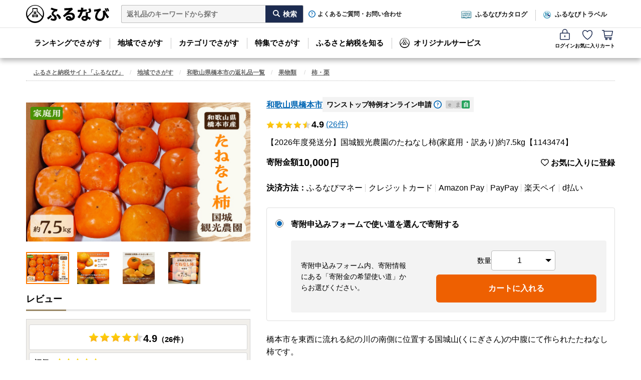

--- FILE ---
content_type: application/javascript
request_url: https://cf.furunavi.jp/js/header_202502181200.js?202502181200
body_size: 1705
content:
$(window).on('load', function () {
    /* スクロール動作用 */
    var start_pos = 0;
    var headerTopBanner = $(".header_banner_top").length;
    $(window).scroll(function (e) {
        var current_pos = $(this).scrollTop();
        current_pos = current_pos < 0 ? 0 : current_pos;

        if (headerTopBanner >= 1 && current_pos > start_pos) {
            $('header').addClass('header_up_campaign');
            $('#header_logo_small').show();
        } else if (headerTopBanner <= 1 && current_pos > start_pos) {
            $('header').addClass('header_up');
            $('#header_logo_small').show();
        } else if (current_pos < start_pos) {
            $('header').removeClass('header_up_campaign');
            $('header').removeClass('header_up');
            $('#header_logo_small').hide();
        }
        start_pos = current_pos;
    });
    // -----------------------------------------------------------------------------------------------------------------
    var click_flg = true; //ダブルクリック防止

    //モーダルメニュー動作
    for (var i = 1; i <= 6; i++) {
        $('header ul#nav_main li#nav_m0' + i + ' button').click(function (value) {
            /* 横幅が小さい場合のmodal配置 */
            var wWidth = $(window).width();
            if (wWidth <= 1180) {
                $('div.nav_modal').css({ 'left': -$(window).scrollLeft() + 60, 'transform': 'translateX(0)' });
                $('#modal_m06').css({ 'left': -$(window).scrollLeft() + 197, 'transform': 'translateX(0)' });
            }
            if (click_flg) {
                click_flg = false;
                setTimeout(function () { click_flg = true; }, 300);
                if ($(this).hasClass('active')) {
                    $(this).removeClass('active');
                    $('div.nav_modal').slideUp('fast');
                    $('div.modal_bg').hide();
                    $('body,html').removeClass('no_scroll');
                } else {
                    $('header ul#nav_main li button').removeClass('active');
                    $('div.nav_modal').hide();
                    $(this).addClass('active');
                    $('div.modal_bg').show();
                    $('div#modal_m0' + value.currentTarget.name).slideDown('fast');
                    $('body,html').addClass('no_scroll');
                }
            } else {
                return false;
            }
        });
    }
    //モーダルメニュー位置
    var headerHeight = $("#header_pc").outerHeight();
    $('.modal_bg').css({ 'top': headerHeight + 'px' });
    $('div.nav_modal').css({ 'top': headerHeight + 12 + 'px' });

    $(window).scroll(function () {
        var headerMainHeight = $("#header_main").outerHeight();
        var hasHeaderUPCampaign = $('header').hasClass('header_up_campaign');
        var hasHeaderUP = $('header').hasClass('header_up');

        if (hasHeaderUPCampaign || hasHeaderUP) {
            $('.modal_bg').css({ 'top': headerMainHeight + 'px' });
            $('div.nav_modal').css({ 'top': headerMainHeight + 12 + 'px' });
            $('div#modal_m01.nav_modal .modal_menu_arrow').css({ 'left': '60px' });
            $('div#modal_m03.nav_modal .modal_menu_arrow').css({ 'left': '364px' });
            $('div#modal_m04.nav_modal .modal_menu_arrow').css({ 'left': '498px' });
            $('div#modal_m05.nav_modal .modal_menu_arrow').css({ 'left': '636px' });
            $('div#modal_m06.nav_modal .modal_menu_arrow').css({ 'left': '694px' });
        } else {
            $('.modal_bg').css({ 'top': headerHeight + 'px' });
            $('div.nav_modal').css({ 'top': headerHeight + 12 + 'px' });
            $('div#modal_m01.nav_modal .modal_menu_arrow').css({ 'left': '25px' });
            $('div#modal_m03.nav_modal .modal_menu_arrow').css({ 'left': '305px' });
            $('div#modal_m04.nav_modal .modal_menu_arrow').css({ 'left': '440px' });
            $('div#modal_m05.nav_modal .modal_menu_arrow').css({ 'left': '580px' });
            $('div#modal_m06.nav_modal .modal_menu_arrow').css({ 'left': '633px' });
        }
    });

    /* 検索欄が存在するページのみ */
    const targetPath = ['/Product/Search', '/Municipal/Product/Search'];
    if (targetPath.includes(location.pathname)) {

        /* URLからキーワード取得・クラス編集 */
        const getSearchKeyword = function () {
            const classNameIsEntered = 'is-entered';
            const elementIsSearchKeyword = $('#search_keyword').get(0);
            const elementHeaderSpKeyword = $('#header_sp_keyword').get(0);

            const urlSearchParams = new URLSearchParams(location.search);
            const globalSPKeywordClassList = elementHeaderSpKeyword?.classList;
            if (urlSearchParams.has('keyword')) {
                const keyword = urlSearchParams.get('keyword');
                if (elementIsSearchKeyword?.value !== undefined) {
                    elementIsSearchKeyword.value = keyword;
                }
                if (elementHeaderSpKeyword !== undefined) {
                    elementHeaderSpKeyword.innerHTML = keyword;
                }
                if (globalSPKeywordClassList !== undefined && !globalSPKeywordClassList.contains(classNameIsEntered)) {
                    globalSPKeywordClassList.add(classNameIsEntered);
                }
            }
            else {
                if (elementIsSearchKeyword?.value !== undefined) {
                    elementIsSearchKeyword.value = '';
                }
                if (elementHeaderSpKeyword !== undefined) {
                    elementHeaderSpKeyword.innerHTML = 'キーワードを入力';
                }
                if (globalSPKeywordClassList !== undefined && globalSPKeywordClassList?.contains(classNameIsEntered)) {
                    globalSPKeywordClassList.remove(classNameIsEntered);
                }
            }
        };

        /* 初期表示設定 */
        getSearchKeyword();

        /* URI変更感知イベントを追加 */
        window.addEventListener('locationchange', function () {
            getSearchKeyword();
        })
    }
});

$(document).ready(function () {
    /* 横幅が小さい場合 headerの横スクロール */
    $(window).on("scroll", function () {
        modalSet();
    });
    $(window).resize(function () {
        modalSet();
    });
    function modalSet() {
        if (uaSP) {
            return;
        }

        var wWidth = $(window).width();
        if (wWidth <= 1180) {
            $('header').css('left', -$(window).scrollLeft());
            $('div.nav_modal').css({ 'left': -$(window).scrollLeft() + 60, 'transform': 'translateX(0)' });
            $('#modal_m06').css({ 'left': -$(window).scrollLeft() + 197, 'transform': 'translateX(0)' });
        } else {
            $('header').css('left', 0);
            $('div.nav_modal').css({ 'left': '50%', 'transform': 'translateX(-50%)' });
        }
    }

    /* iPad用にtouchイベントとその代入にclickを設定 */
    var _touch = ('ontouchstart' in document) ? 'touchstart' : 'click';

    // -----------------------------------------------------------------------------------------------------------------

//閉じる処理
    $('div.modal_bg , div.nav_modal div.inner span.btn_close').click(hideNavMain);
    function hideNavMain() {
        $('header ul#nav_main li button').removeClass('active');
        $('div.nav_modal').hide();
        $('div.modal_bg').hide();
        $('div.modal_message').hide();
        $('body,html').removeClass('no_scroll');
    }
});/* fin */

--- FILE ---
content_type: application/javascript
request_url: https://cf.furunavi.jp/Content/Scripts/dist/ProductOverview.min.js?202407171200
body_size: 79043
content:
(function(t){var e={};function n(r){if(e[r])return e[r].exports;var o=e[r]={i:r,l:!1,exports:{}};return t[r].call(o.exports,o,o.exports,n),o.l=!0,o.exports}n.m=t,n.c=e,n.d=function(t,e,r){n.o(t,e)||Object.defineProperty(t,e,{enumerable:!0,get:r})},n.r=function(t){"undefined"!==typeof Symbol&&Symbol.toStringTag&&Object.defineProperty(t,Symbol.toStringTag,{value:"Module"}),Object.defineProperty(t,"__esModule",{value:!0})},n.t=function(t,e){if(1&e&&(t=n(t)),8&e)return t;if(4&e&&"object"===typeof t&&t&&t.__esModule)return t;var r=Object.create(null);if(n.r(r),Object.defineProperty(r,"default",{enumerable:!0,value:t}),2&e&&"string"!=typeof t)for(var o in t)n.d(r,o,function(e){return t[e]}.bind(null,o));return r},n.n=function(t){var e=t&&t.__esModule?function(){return t["default"]}:function(){return t};return n.d(e,"a",e),e},n.o=function(t,e){return Object.prototype.hasOwnProperty.call(t,e)},n.p="/",n(n.s=15)})({15:function(t,e,n){t.exports=n("4aa3")},"24aa":function(t,e){var n;n=function(){return this}();try{n=n||new Function("return this")()}catch(r){"object"===typeof window&&(n=window)}t.exports=n},2877:function(t,e,n){"use strict";function r(t,e,n,r,o,i,a,s){var c,u="function"===typeof t?t.options:t;if(e&&(u.render=e,u.staticRenderFns=n,u._compiled=!0),r&&(u.functional=!0),i&&(u._scopeId="data-v-"+i),a?(c=function(t){t=t||this.$vnode&&this.$vnode.ssrContext||this.parent&&this.parent.$vnode&&this.parent.$vnode.ssrContext,t||"undefined"===typeof __VUE_SSR_CONTEXT__||(t=__VUE_SSR_CONTEXT__),o&&o.call(this,t),t&&t._registeredComponents&&t._registeredComponents.add(a)},u._ssrRegister=c):o&&(c=s?function(){o.call(this,this.$root.$options.shadowRoot)}:o),c)if(u.functional){u._injectStyles=c;var l=u.render;u.render=function(t,e){return c.call(e),l(t,e)}}else{var f=u.beforeCreate;u.beforeCreate=f?[].concat(f,c):[c]}return{exports:t,options:u}}n.d(e,"a",function(){return r})},"2b0e":function(t,e,n){"use strict";(function(t){
/*!
 * Vue.js v2.6.10
 * (c) 2014-2019 Evan You
 * Released under the MIT License.
 */
var n=Object.freeze({});function r(t){return void 0===t||null===t}function o(t){return void 0!==t&&null!==t}function i(t){return!0===t}function a(t){return!1===t}function s(t){return"string"===typeof t||"number"===typeof t||"symbol"===typeof t||"boolean"===typeof t}function c(t){return null!==t&&"object"===typeof t}var u=Object.prototype.toString;function l(t){return"[object Object]"===u.call(t)}function f(t){return"[object RegExp]"===u.call(t)}function d(t){var e=parseFloat(String(t));return e>=0&&Math.floor(e)===e&&isFinite(t)}function p(t){return o(t)&&"function"===typeof t.then&&"function"===typeof t.catch}function v(t){return null==t?"":Array.isArray(t)||l(t)&&t.toString===u?JSON.stringify(t,null,2):String(t)}function h(t){var e=parseFloat(t);return isNaN(e)?t:e}function m(t,e){for(var n=Object.create(null),r=t.split(","),o=0;o<r.length;o++)n[r[o]]=!0;return e?function(t){return n[t.toLowerCase()]}:function(t){return n[t]}}m("slot,component",!0);var y=m("key,ref,slot,slot-scope,is");function g(t,e){if(t.length){var n=t.indexOf(e);if(n>-1)return t.splice(n,1)}}var _=Object.prototype.hasOwnProperty;function b(t,e){return _.call(t,e)}function w(t){var e=Object.create(null);return function(n){var r=e[n];return r||(e[n]=t(n))}}var C=/-(\w)/g,$=w(function(t){return t.replace(C,function(t,e){return e?e.toUpperCase():""})}),A=w(function(t){return t.charAt(0).toUpperCase()+t.slice(1)}),x=/\B([A-Z])/g,O=w(function(t){return t.replace(x,"-$1").toLowerCase()});function k(t,e){function n(n){var r=arguments.length;return r?r>1?t.apply(e,arguments):t.call(e,n):t.call(e)}return n._length=t.length,n}function S(t,e){return t.bind(e)}var j=Function.prototype.bind?S:k;function T(t,e){e=e||0;var n=t.length-e,r=new Array(n);while(n--)r[n]=t[n+e];return r}function P(t,e){for(var n in e)t[n]=e[n];return t}function E(t){for(var e={},n=0;n<t.length;n++)t[n]&&P(e,t[n]);return e}function I(t,e,n){}var N=function(t,e,n){return!1},D=function(t){return t};function M(t,e){if(t===e)return!0;var n=c(t),r=c(e);if(!n||!r)return!n&&!r&&String(t)===String(e);try{var o=Array.isArray(t),i=Array.isArray(e);if(o&&i)return t.length===e.length&&t.every(function(t,n){return M(t,e[n])});if(t instanceof Date&&e instanceof Date)return t.getTime()===e.getTime();if(o||i)return!1;var a=Object.keys(t),s=Object.keys(e);return a.length===s.length&&a.every(function(n){return M(t[n],e[n])})}catch(u){return!1}}function L(t,e){for(var n=0;n<t.length;n++)if(M(t[n],e))return n;return-1}function F(t){var e=!1;return function(){e||(e=!0,t.apply(this,arguments))}}var R="data-server-rendered",H=["component","directive","filter"],U=["beforeCreate","created","beforeMount","mounted","beforeUpdate","updated","beforeDestroy","destroyed","activated","deactivated","errorCaptured","serverPrefetch"],B={optionMergeStrategies:Object.create(null),silent:!1,productionTip:!1,devtools:!1,performance:!1,errorHandler:null,warnHandler:null,ignoredElements:[],keyCodes:Object.create(null),isReservedTag:N,isReservedAttr:N,isUnknownElement:N,getTagNamespace:I,parsePlatformTagName:D,mustUseProp:N,async:!0,_lifecycleHooks:U},V=/a-zA-Z\u00B7\u00C0-\u00D6\u00D8-\u00F6\u00F8-\u037D\u037F-\u1FFF\u200C-\u200D\u203F-\u2040\u2070-\u218F\u2C00-\u2FEF\u3001-\uD7FF\uF900-\uFDCF\uFDF0-\uFFFD/;function z(t){var e=(t+"").charCodeAt(0);return 36===e||95===e}function q(t,e,n,r){Object.defineProperty(t,e,{value:n,enumerable:!!r,writable:!0,configurable:!0})}var W=new RegExp("[^"+V.source+".$_\\d]");function G(t){if(!W.test(t)){var e=t.split(".");return function(t){for(var n=0;n<e.length;n++){if(!t)return;t=t[e[n]]}return t}}}var J,K="__proto__"in{},X="undefined"!==typeof window,Q="undefined"!==typeof WXEnvironment&&!!WXEnvironment.platform,Z=Q&&WXEnvironment.platform.toLowerCase(),Y=X&&window.navigator.userAgent.toLowerCase(),tt=Y&&/msie|trident/.test(Y),et=Y&&Y.indexOf("msie 9.0")>0,nt=Y&&Y.indexOf("edge/")>0,rt=(Y&&Y.indexOf("android"),Y&&/iphone|ipad|ipod|ios/.test(Y)||"ios"===Z),ot=(Y&&/chrome\/\d+/.test(Y),Y&&/phantomjs/.test(Y),Y&&Y.match(/firefox\/(\d+)/)),it={}.watch,at=!1;if(X)try{var st={};Object.defineProperty(st,"passive",{get:function(){at=!0}}),window.addEventListener("test-passive",null,st)}catch($a){}var ct=function(){return void 0===J&&(J=!X&&!Q&&"undefined"!==typeof t&&(t["process"]&&"server"===t["process"].env.VUE_ENV)),J},ut=X&&window.__VUE_DEVTOOLS_GLOBAL_HOOK__;function lt(t){return"function"===typeof t&&/native code/.test(t.toString())}var ft,dt="undefined"!==typeof Symbol&&lt(Symbol)&&"undefined"!==typeof Reflect&&lt(Reflect.ownKeys);ft="undefined"!==typeof Set&&lt(Set)?Set:function(){function t(){this.set=Object.create(null)}return t.prototype.has=function(t){return!0===this.set[t]},t.prototype.add=function(t){this.set[t]=!0},t.prototype.clear=function(){this.set=Object.create(null)},t}();var pt=I,vt=0,ht=function(){this.id=vt++,this.subs=[]};ht.prototype.addSub=function(t){this.subs.push(t)},ht.prototype.removeSub=function(t){g(this.subs,t)},ht.prototype.depend=function(){ht.target&&ht.target.addDep(this)},ht.prototype.notify=function(){var t=this.subs.slice();for(var e=0,n=t.length;e<n;e++)t[e].update()},ht.target=null;var mt=[];function yt(t){mt.push(t),ht.target=t}function gt(){mt.pop(),ht.target=mt[mt.length-1]}var _t=function(t,e,n,r,o,i,a,s){this.tag=t,this.data=e,this.children=n,this.text=r,this.elm=o,this.ns=void 0,this.context=i,this.fnContext=void 0,this.fnOptions=void 0,this.fnScopeId=void 0,this.key=e&&e.key,this.componentOptions=a,this.componentInstance=void 0,this.parent=void 0,this.raw=!1,this.isStatic=!1,this.isRootInsert=!0,this.isComment=!1,this.isCloned=!1,this.isOnce=!1,this.asyncFactory=s,this.asyncMeta=void 0,this.isAsyncPlaceholder=!1},bt={child:{configurable:!0}};bt.child.get=function(){return this.componentInstance},Object.defineProperties(_t.prototype,bt);var wt=function(t){void 0===t&&(t="");var e=new _t;return e.text=t,e.isComment=!0,e};function Ct(t){return new _t(void 0,void 0,void 0,String(t))}function $t(t){var e=new _t(t.tag,t.data,t.children&&t.children.slice(),t.text,t.elm,t.context,t.componentOptions,t.asyncFactory);return e.ns=t.ns,e.isStatic=t.isStatic,e.key=t.key,e.isComment=t.isComment,e.fnContext=t.fnContext,e.fnOptions=t.fnOptions,e.fnScopeId=t.fnScopeId,e.asyncMeta=t.asyncMeta,e.isCloned=!0,e}var At=Array.prototype,xt=Object.create(At),Ot=["push","pop","shift","unshift","splice","sort","reverse"];Ot.forEach(function(t){var e=At[t];q(xt,t,function(){var n=[],r=arguments.length;while(r--)n[r]=arguments[r];var o,i=e.apply(this,n),a=this.__ob__;switch(t){case"push":case"unshift":o=n;break;case"splice":o=n.slice(2);break}return o&&a.observeArray(o),a.dep.notify(),i})});var kt=Object.getOwnPropertyNames(xt),St=!0;function jt(t){St=t}var Tt=function(t){this.value=t,this.dep=new ht,this.vmCount=0,q(t,"__ob__",this),Array.isArray(t)?(K?Pt(t,xt):Et(t,xt,kt),this.observeArray(t)):this.walk(t)};function Pt(t,e){t.__proto__=e}function Et(t,e,n){for(var r=0,o=n.length;r<o;r++){var i=n[r];q(t,i,e[i])}}function It(t,e){var n;if(c(t)&&!(t instanceof _t))return b(t,"__ob__")&&t.__ob__ instanceof Tt?n=t.__ob__:St&&!ct()&&(Array.isArray(t)||l(t))&&Object.isExtensible(t)&&!t._isVue&&(n=new Tt(t)),e&&n&&n.vmCount++,n}function Nt(t,e,n,r,o){var i=new ht,a=Object.getOwnPropertyDescriptor(t,e);if(!a||!1!==a.configurable){var s=a&&a.get,c=a&&a.set;s&&!c||2!==arguments.length||(n=t[e]);var u=!o&&It(n);Object.defineProperty(t,e,{enumerable:!0,configurable:!0,get:function(){var e=s?s.call(t):n;return ht.target&&(i.depend(),u&&(u.dep.depend(),Array.isArray(e)&&Lt(e))),e},set:function(e){var r=s?s.call(t):n;e===r||e!==e&&r!==r||s&&!c||(c?c.call(t,e):n=e,u=!o&&It(e),i.notify())}})}}function Dt(t,e,n){if(Array.isArray(t)&&d(e))return t.length=Math.max(t.length,e),t.splice(e,1,n),n;if(e in t&&!(e in Object.prototype))return t[e]=n,n;var r=t.__ob__;return t._isVue||r&&r.vmCount?n:r?(Nt(r.value,e,n),r.dep.notify(),n):(t[e]=n,n)}function Mt(t,e){if(Array.isArray(t)&&d(e))t.splice(e,1);else{var n=t.__ob__;t._isVue||n&&n.vmCount||b(t,e)&&(delete t[e],n&&n.dep.notify())}}function Lt(t){for(var e=void 0,n=0,r=t.length;n<r;n++)e=t[n],e&&e.__ob__&&e.__ob__.dep.depend(),Array.isArray(e)&&Lt(e)}Tt.prototype.walk=function(t){for(var e=Object.keys(t),n=0;n<e.length;n++)Nt(t,e[n])},Tt.prototype.observeArray=function(t){for(var e=0,n=t.length;e<n;e++)It(t[e])};var Ft=B.optionMergeStrategies;function Rt(t,e){if(!e)return t;for(var n,r,o,i=dt?Reflect.ownKeys(e):Object.keys(e),a=0;a<i.length;a++)n=i[a],"__ob__"!==n&&(r=t[n],o=e[n],b(t,n)?r!==o&&l(r)&&l(o)&&Rt(r,o):Dt(t,n,o));return t}function Ht(t,e,n){return n?function(){var r="function"===typeof e?e.call(n,n):e,o="function"===typeof t?t.call(n,n):t;return r?Rt(r,o):o}:e?t?function(){return Rt("function"===typeof e?e.call(this,this):e,"function"===typeof t?t.call(this,this):t)}:e:t}function Ut(t,e){var n=e?t?t.concat(e):Array.isArray(e)?e:[e]:t;return n?Bt(n):n}function Bt(t){for(var e=[],n=0;n<t.length;n++)-1===e.indexOf(t[n])&&e.push(t[n]);return e}function Vt(t,e,n,r){var o=Object.create(t||null);return e?P(o,e):o}Ft.data=function(t,e,n){return n?Ht(t,e,n):e&&"function"!==typeof e?t:Ht(t,e)},U.forEach(function(t){Ft[t]=Ut}),H.forEach(function(t){Ft[t+"s"]=Vt}),Ft.watch=function(t,e,n,r){if(t===it&&(t=void 0),e===it&&(e=void 0),!e)return Object.create(t||null);if(!t)return e;var o={};for(var i in P(o,t),e){var a=o[i],s=e[i];a&&!Array.isArray(a)&&(a=[a]),o[i]=a?a.concat(s):Array.isArray(s)?s:[s]}return o},Ft.props=Ft.methods=Ft.inject=Ft.computed=function(t,e,n,r){if(!t)return e;var o=Object.create(null);return P(o,t),e&&P(o,e),o},Ft.provide=Ht;var zt=function(t,e){return void 0===e?t:e};function qt(t,e){var n=t.props;if(n){var r,o,i,a={};if(Array.isArray(n)){r=n.length;while(r--)o=n[r],"string"===typeof o&&(i=$(o),a[i]={type:null})}else if(l(n))for(var s in n)o=n[s],i=$(s),a[i]=l(o)?o:{type:o};else 0;t.props=a}}function Wt(t,e){var n=t.inject;if(n){var r=t.inject={};if(Array.isArray(n))for(var o=0;o<n.length;o++)r[n[o]]={from:n[o]};else if(l(n))for(var i in n){var a=n[i];r[i]=l(a)?P({from:i},a):{from:a}}else 0}}function Gt(t){var e=t.directives;if(e)for(var n in e){var r=e[n];"function"===typeof r&&(e[n]={bind:r,update:r})}}function Jt(t,e,n){if("function"===typeof e&&(e=e.options),qt(e,n),Wt(e,n),Gt(e),!e._base&&(e.extends&&(t=Jt(t,e.extends,n)),e.mixins))for(var r=0,o=e.mixins.length;r<o;r++)t=Jt(t,e.mixins[r],n);var i,a={};for(i in t)s(i);for(i in e)b(t,i)||s(i);function s(r){var o=Ft[r]||zt;a[r]=o(t[r],e[r],n,r)}return a}function Kt(t,e,n,r){if("string"===typeof n){var o=t[e];if(b(o,n))return o[n];var i=$(n);if(b(o,i))return o[i];var a=A(i);if(b(o,a))return o[a];var s=o[n]||o[i]||o[a];return s}}function Xt(t,e,n,r){var o=e[t],i=!b(n,t),a=n[t],s=te(Boolean,o.type);if(s>-1)if(i&&!b(o,"default"))a=!1;else if(""===a||a===O(t)){var c=te(String,o.type);(c<0||s<c)&&(a=!0)}if(void 0===a){a=Qt(r,o,t);var u=St;jt(!0),It(a),jt(u)}return a}function Qt(t,e,n){if(b(e,"default")){var r=e.default;return t&&t.$options.propsData&&void 0===t.$options.propsData[n]&&void 0!==t._props[n]?t._props[n]:"function"===typeof r&&"Function"!==Zt(e.type)?r.call(t):r}}function Zt(t){var e=t&&t.toString().match(/^\s*function (\w+)/);return e?e[1]:""}function Yt(t,e){return Zt(t)===Zt(e)}function te(t,e){if(!Array.isArray(e))return Yt(e,t)?0:-1;for(var n=0,r=e.length;n<r;n++)if(Yt(e[n],t))return n;return-1}function ee(t,e,n){yt();try{if(e){var r=e;while(r=r.$parent){var o=r.$options.errorCaptured;if(o)for(var i=0;i<o.length;i++)try{var a=!1===o[i].call(r,t,e,n);if(a)return}catch($a){re($a,r,"errorCaptured hook")}}}re(t,e,n)}finally{gt()}}function ne(t,e,n,r,o){var i;try{i=n?t.apply(e,n):t.call(e),i&&!i._isVue&&p(i)&&!i._handled&&(i.catch(function(t){return ee(t,r,o+" (Promise/async)")}),i._handled=!0)}catch($a){ee($a,r,o)}return i}function re(t,e,n){if(B.errorHandler)try{return B.errorHandler.call(null,t,e,n)}catch($a){$a!==t&&oe($a,null,"config.errorHandler")}oe(t,e,n)}function oe(t,e,n){if(!X&&!Q||"undefined"===typeof console)throw t;console.error(t)}var ie,ae=!1,se=[],ce=!1;function ue(){ce=!1;var t=se.slice(0);se.length=0;for(var e=0;e<t.length;e++)t[e]()}if("undefined"!==typeof Promise&&lt(Promise)){var le=Promise.resolve();ie=function(){le.then(ue),rt&&setTimeout(I)},ae=!0}else if(tt||"undefined"===typeof MutationObserver||!lt(MutationObserver)&&"[object MutationObserverConstructor]"!==MutationObserver.toString())ie="undefined"!==typeof setImmediate&&lt(setImmediate)?function(){setImmediate(ue)}:function(){setTimeout(ue,0)};else{var fe=1,de=new MutationObserver(ue),pe=document.createTextNode(String(fe));de.observe(pe,{characterData:!0}),ie=function(){fe=(fe+1)%2,pe.data=String(fe)},ae=!0}function ve(t,e){var n;if(se.push(function(){if(t)try{t.call(e)}catch($a){ee($a,e,"nextTick")}else n&&n(e)}),ce||(ce=!0,ie()),!t&&"undefined"!==typeof Promise)return new Promise(function(t){n=t})}var he=new ft;function me(t){ye(t,he),he.clear()}function ye(t,e){var n,r,o=Array.isArray(t);if(!(!o&&!c(t)||Object.isFrozen(t)||t instanceof _t)){if(t.__ob__){var i=t.__ob__.dep.id;if(e.has(i))return;e.add(i)}if(o){n=t.length;while(n--)ye(t[n],e)}else{r=Object.keys(t),n=r.length;while(n--)ye(t[r[n]],e)}}}var ge=w(function(t){var e="&"===t.charAt(0);t=e?t.slice(1):t;var n="~"===t.charAt(0);t=n?t.slice(1):t;var r="!"===t.charAt(0);return t=r?t.slice(1):t,{name:t,once:n,capture:r,passive:e}});function _e(t,e){function n(){var t=arguments,r=n.fns;if(!Array.isArray(r))return ne(r,null,arguments,e,"v-on handler");for(var o=r.slice(),i=0;i<o.length;i++)ne(o[i],null,t,e,"v-on handler")}return n.fns=t,n}function be(t,e,n,o,a,s){var c,u,l,f;for(c in t)u=t[c],l=e[c],f=ge(c),r(u)||(r(l)?(r(u.fns)&&(u=t[c]=_e(u,s)),i(f.once)&&(u=t[c]=a(f.name,u,f.capture)),n(f.name,u,f.capture,f.passive,f.params)):u!==l&&(l.fns=u,t[c]=l));for(c in e)r(t[c])&&(f=ge(c),o(f.name,e[c],f.capture))}function we(t,e,n){var a;t instanceof _t&&(t=t.data.hook||(t.data.hook={}));var s=t[e];function c(){n.apply(this,arguments),g(a.fns,c)}r(s)?a=_e([c]):o(s.fns)&&i(s.merged)?(a=s,a.fns.push(c)):a=_e([s,c]),a.merged=!0,t[e]=a}function Ce(t,e,n){var i=e.options.props;if(!r(i)){var a={},s=t.attrs,c=t.props;if(o(s)||o(c))for(var u in i){var l=O(u);$e(a,c,u,l,!0)||$e(a,s,u,l,!1)}return a}}function $e(t,e,n,r,i){if(o(e)){if(b(e,n))return t[n]=e[n],i||delete e[n],!0;if(b(e,r))return t[n]=e[r],i||delete e[r],!0}return!1}function Ae(t){for(var e=0;e<t.length;e++)if(Array.isArray(t[e]))return Array.prototype.concat.apply([],t);return t}function xe(t){return s(t)?[Ct(t)]:Array.isArray(t)?ke(t):void 0}function Oe(t){return o(t)&&o(t.text)&&a(t.isComment)}function ke(t,e){var n,a,c,u,l=[];for(n=0;n<t.length;n++)a=t[n],r(a)||"boolean"===typeof a||(c=l.length-1,u=l[c],Array.isArray(a)?a.length>0&&(a=ke(a,(e||"")+"_"+n),Oe(a[0])&&Oe(u)&&(l[c]=Ct(u.text+a[0].text),a.shift()),l.push.apply(l,a)):s(a)?Oe(u)?l[c]=Ct(u.text+a):""!==a&&l.push(Ct(a)):Oe(a)&&Oe(u)?l[c]=Ct(u.text+a.text):(i(t._isVList)&&o(a.tag)&&r(a.key)&&o(e)&&(a.key="__vlist"+e+"_"+n+"__"),l.push(a)));return l}function Se(t){var e=t.$options.provide;e&&(t._provided="function"===typeof e?e.call(t):e)}function je(t){var e=Te(t.$options.inject,t);e&&(jt(!1),Object.keys(e).forEach(function(n){Nt(t,n,e[n])}),jt(!0))}function Te(t,e){if(t){for(var n=Object.create(null),r=dt?Reflect.ownKeys(t):Object.keys(t),o=0;o<r.length;o++){var i=r[o];if("__ob__"!==i){var a=t[i].from,s=e;while(s){if(s._provided&&b(s._provided,a)){n[i]=s._provided[a];break}s=s.$parent}if(!s)if("default"in t[i]){var c=t[i].default;n[i]="function"===typeof c?c.call(e):c}else 0}}return n}}function Pe(t,e){if(!t||!t.length)return{};for(var n={},r=0,o=t.length;r<o;r++){var i=t[r],a=i.data;if(a&&a.attrs&&a.attrs.slot&&delete a.attrs.slot,i.context!==e&&i.fnContext!==e||!a||null==a.slot)(n.default||(n.default=[])).push(i);else{var s=a.slot,c=n[s]||(n[s]=[]);"template"===i.tag?c.push.apply(c,i.children||[]):c.push(i)}}for(var u in n)n[u].every(Ee)&&delete n[u];return n}function Ee(t){return t.isComment&&!t.asyncFactory||" "===t.text}function Ie(t,e,r){var o,i=Object.keys(e).length>0,a=t?!!t.$stable:!i,s=t&&t.$key;if(t){if(t._normalized)return t._normalized;if(a&&r&&r!==n&&s===r.$key&&!i&&!r.$hasNormal)return r;for(var c in o={},t)t[c]&&"$"!==c[0]&&(o[c]=Ne(e,c,t[c]))}else o={};for(var u in e)u in o||(o[u]=De(e,u));return t&&Object.isExtensible(t)&&(t._normalized=o),q(o,"$stable",a),q(o,"$key",s),q(o,"$hasNormal",i),o}function Ne(t,e,n){var r=function(){var t=arguments.length?n.apply(null,arguments):n({});return t=t&&"object"===typeof t&&!Array.isArray(t)?[t]:xe(t),t&&(0===t.length||1===t.length&&t[0].isComment)?void 0:t};return n.proxy&&Object.defineProperty(t,e,{get:r,enumerable:!0,configurable:!0}),r}function De(t,e){return function(){return t[e]}}function Me(t,e){var n,r,i,a,s;if(Array.isArray(t)||"string"===typeof t)for(n=new Array(t.length),r=0,i=t.length;r<i;r++)n[r]=e(t[r],r);else if("number"===typeof t)for(n=new Array(t),r=0;r<t;r++)n[r]=e(r+1,r);else if(c(t))if(dt&&t[Symbol.iterator]){n=[];var u=t[Symbol.iterator](),l=u.next();while(!l.done)n.push(e(l.value,n.length)),l=u.next()}else for(a=Object.keys(t),n=new Array(a.length),r=0,i=a.length;r<i;r++)s=a[r],n[r]=e(t[s],s,r);return o(n)||(n=[]),n._isVList=!0,n}function Le(t,e,n,r){var o,i=this.$scopedSlots[t];i?(n=n||{},r&&(n=P(P({},r),n)),o=i(n)||e):o=this.$slots[t]||e;var a=n&&n.slot;return a?this.$createElement("template",{slot:a},o):o}function Fe(t){return Kt(this.$options,"filters",t,!0)||D}function Re(t,e){return Array.isArray(t)?-1===t.indexOf(e):t!==e}function He(t,e,n,r,o){var i=B.keyCodes[e]||n;return o&&r&&!B.keyCodes[e]?Re(o,r):i?Re(i,t):r?O(r)!==e:void 0}function Ue(t,e,n,r,o){if(n)if(c(n)){var i;Array.isArray(n)&&(n=E(n));var a=function(a){if("class"===a||"style"===a||y(a))i=t;else{var s=t.attrs&&t.attrs.type;i=r||B.mustUseProp(e,s,a)?t.domProps||(t.domProps={}):t.attrs||(t.attrs={})}var c=$(a),u=O(a);if(!(c in i)&&!(u in i)&&(i[a]=n[a],o)){var l=t.on||(t.on={});l["update:"+a]=function(t){n[a]=t}}};for(var s in n)a(s)}else;return t}function Be(t,e){var n=this._staticTrees||(this._staticTrees=[]),r=n[t];return r&&!e?r:(r=n[t]=this.$options.staticRenderFns[t].call(this._renderProxy,null,this),ze(r,"__static__"+t,!1),r)}function Ve(t,e,n){return ze(t,"__once__"+e+(n?"_"+n:""),!0),t}function ze(t,e,n){if(Array.isArray(t))for(var r=0;r<t.length;r++)t[r]&&"string"!==typeof t[r]&&qe(t[r],e+"_"+r,n);else qe(t,e,n)}function qe(t,e,n){t.isStatic=!0,t.key=e,t.isOnce=n}function We(t,e){if(e)if(l(e)){var n=t.on=t.on?P({},t.on):{};for(var r in e){var o=n[r],i=e[r];n[r]=o?[].concat(o,i):i}}else;return t}function Ge(t,e,n,r){e=e||{$stable:!n};for(var o=0;o<t.length;o++){var i=t[o];Array.isArray(i)?Ge(i,e,n):i&&(i.proxy&&(i.fn.proxy=!0),e[i.key]=i.fn)}return r&&(e.$key=r),e}function Je(t,e){for(var n=0;n<e.length;n+=2){var r=e[n];"string"===typeof r&&r&&(t[e[n]]=e[n+1])}return t}function Ke(t,e){return"string"===typeof t?e+t:t}function Xe(t){t._o=Ve,t._n=h,t._s=v,t._l=Me,t._t=Le,t._q=M,t._i=L,t._m=Be,t._f=Fe,t._k=He,t._b=Ue,t._v=Ct,t._e=wt,t._u=Ge,t._g=We,t._d=Je,t._p=Ke}function Qe(t,e,r,o,a){var s,c=this,u=a.options;b(o,"_uid")?(s=Object.create(o),s._original=o):(s=o,o=o._original);var l=i(u._compiled),f=!l;this.data=t,this.props=e,this.children=r,this.parent=o,this.listeners=t.on||n,this.injections=Te(u.inject,o),this.slots=function(){return c.$slots||Ie(t.scopedSlots,c.$slots=Pe(r,o)),c.$slots},Object.defineProperty(this,"scopedSlots",{enumerable:!0,get:function(){return Ie(t.scopedSlots,this.slots())}}),l&&(this.$options=u,this.$slots=this.slots(),this.$scopedSlots=Ie(t.scopedSlots,this.$slots)),u._scopeId?this._c=function(t,e,n,r){var i=fn(s,t,e,n,r,f);return i&&!Array.isArray(i)&&(i.fnScopeId=u._scopeId,i.fnContext=o),i}:this._c=function(t,e,n,r){return fn(s,t,e,n,r,f)}}function Ze(t,e,r,i,a){var s=t.options,c={},u=s.props;if(o(u))for(var l in u)c[l]=Xt(l,u,e||n);else o(r.attrs)&&tn(c,r.attrs),o(r.props)&&tn(c,r.props);var f=new Qe(r,c,a,i,t),d=s.render.call(null,f._c,f);if(d instanceof _t)return Ye(d,r,f.parent,s,f);if(Array.isArray(d)){for(var p=xe(d)||[],v=new Array(p.length),h=0;h<p.length;h++)v[h]=Ye(p[h],r,f.parent,s,f);return v}}function Ye(t,e,n,r,o){var i=$t(t);return i.fnContext=n,i.fnOptions=r,e.slot&&((i.data||(i.data={})).slot=e.slot),i}function tn(t,e){for(var n in e)t[$(n)]=e[n]}Xe(Qe.prototype);var en={init:function(t,e){if(t.componentInstance&&!t.componentInstance._isDestroyed&&t.data.keepAlive){var n=t;en.prepatch(n,n)}else{var r=t.componentInstance=on(t,Tn);r.$mount(e?t.elm:void 0,e)}},prepatch:function(t,e){var n=e.componentOptions,r=e.componentInstance=t.componentInstance;Dn(r,n.propsData,n.listeners,e,n.children)},insert:function(t){var e=t.context,n=t.componentInstance;n._isMounted||(n._isMounted=!0,Rn(n,"mounted")),t.data.keepAlive&&(e._isMounted?Zn(n):Ln(n,!0))},destroy:function(t){var e=t.componentInstance;e._isDestroyed||(t.data.keepAlive?Fn(e,!0):e.$destroy())}},nn=Object.keys(en);function rn(t,e,n,a,s){if(!r(t)){var u=n.$options._base;if(c(t)&&(t=u.extend(t)),"function"===typeof t){var l;if(r(t.cid)&&(l=t,t=wn(l,u),void 0===t))return bn(l,e,n,a,s);e=e||{},wr(t),o(e.model)&&cn(t.options,e);var f=Ce(e,t,s);if(i(t.options.functional))return Ze(t,f,e,n,a);var d=e.on;if(e.on=e.nativeOn,i(t.options.abstract)){var p=e.slot;e={},p&&(e.slot=p)}an(e);var v=t.options.name||s,h=new _t("vue-component-"+t.cid+(v?"-"+v:""),e,void 0,void 0,void 0,n,{Ctor:t,propsData:f,listeners:d,tag:s,children:a},l);return h}}}function on(t,e){var n={_isComponent:!0,_parentVnode:t,parent:e},r=t.data.inlineTemplate;return o(r)&&(n.render=r.render,n.staticRenderFns=r.staticRenderFns),new t.componentOptions.Ctor(n)}function an(t){for(var e=t.hook||(t.hook={}),n=0;n<nn.length;n++){var r=nn[n],o=e[r],i=en[r];o===i||o&&o._merged||(e[r]=o?sn(i,o):i)}}function sn(t,e){var n=function(n,r){t(n,r),e(n,r)};return n._merged=!0,n}function cn(t,e){var n=t.model&&t.model.prop||"value",r=t.model&&t.model.event||"input";(e.attrs||(e.attrs={}))[n]=e.model.value;var i=e.on||(e.on={}),a=i[r],s=e.model.callback;o(a)?(Array.isArray(a)?-1===a.indexOf(s):a!==s)&&(i[r]=[s].concat(a)):i[r]=s}var un=1,ln=2;function fn(t,e,n,r,o,a){return(Array.isArray(n)||s(n))&&(o=r,r=n,n=void 0),i(a)&&(o=ln),dn(t,e,n,r,o)}function dn(t,e,n,r,i){if(o(n)&&o(n.__ob__))return wt();if(o(n)&&o(n.is)&&(e=n.is),!e)return wt();var a,s,c;(Array.isArray(r)&&"function"===typeof r[0]&&(n=n||{},n.scopedSlots={default:r[0]},r.length=0),i===ln?r=xe(r):i===un&&(r=Ae(r)),"string"===typeof e)?(s=t.$vnode&&t.$vnode.ns||B.getTagNamespace(e),a=B.isReservedTag(e)?new _t(B.parsePlatformTagName(e),n,r,void 0,void 0,t):n&&n.pre||!o(c=Kt(t.$options,"components",e))?new _t(e,n,r,void 0,void 0,t):rn(c,n,t,r,e)):a=rn(e,n,t,r);return Array.isArray(a)?a:o(a)?(o(s)&&pn(a,s),o(n)&&vn(n),a):wt()}function pn(t,e,n){if(t.ns=e,"foreignObject"===t.tag&&(e=void 0,n=!0),o(t.children))for(var a=0,s=t.children.length;a<s;a++){var c=t.children[a];o(c.tag)&&(r(c.ns)||i(n)&&"svg"!==c.tag)&&pn(c,e,n)}}function vn(t){c(t.style)&&me(t.style),c(t.class)&&me(t.class)}function hn(t){t._vnode=null,t._staticTrees=null;var e=t.$options,r=t.$vnode=e._parentVnode,o=r&&r.context;t.$slots=Pe(e._renderChildren,o),t.$scopedSlots=n,t._c=function(e,n,r,o){return fn(t,e,n,r,o,!1)},t.$createElement=function(e,n,r,o){return fn(t,e,n,r,o,!0)};var i=r&&r.data;Nt(t,"$attrs",i&&i.attrs||n,null,!0),Nt(t,"$listeners",e._parentListeners||n,null,!0)}var mn,yn=null;function gn(t){Xe(t.prototype),t.prototype.$nextTick=function(t){return ve(t,this)},t.prototype._render=function(){var t,e=this,n=e.$options,r=n.render,o=n._parentVnode;o&&(e.$scopedSlots=Ie(o.data.scopedSlots,e.$slots,e.$scopedSlots)),e.$vnode=o;try{yn=e,t=r.call(e._renderProxy,e.$createElement)}catch($a){ee($a,e,"render"),t=e._vnode}finally{yn=null}return Array.isArray(t)&&1===t.length&&(t=t[0]),t instanceof _t||(t=wt()),t.parent=o,t}}function _n(t,e){return(t.__esModule||dt&&"Module"===t[Symbol.toStringTag])&&(t=t.default),c(t)?e.extend(t):t}function bn(t,e,n,r,o){var i=wt();return i.asyncFactory=t,i.asyncMeta={data:e,context:n,children:r,tag:o},i}function wn(t,e){if(i(t.error)&&o(t.errorComp))return t.errorComp;if(o(t.resolved))return t.resolved;var n=yn;if(n&&o(t.owners)&&-1===t.owners.indexOf(n)&&t.owners.push(n),i(t.loading)&&o(t.loadingComp))return t.loadingComp;if(n&&!o(t.owners)){var a=t.owners=[n],s=!0,u=null,l=null;n.$on("hook:destroyed",function(){return g(a,n)});var f=function(t){for(var e=0,n=a.length;e<n;e++)a[e].$forceUpdate();t&&(a.length=0,null!==u&&(clearTimeout(u),u=null),null!==l&&(clearTimeout(l),l=null))},d=F(function(n){t.resolved=_n(n,e),s?a.length=0:f(!0)}),v=F(function(e){o(t.errorComp)&&(t.error=!0,f(!0))}),h=t(d,v);return c(h)&&(p(h)?r(t.resolved)&&h.then(d,v):p(h.component)&&(h.component.then(d,v),o(h.error)&&(t.errorComp=_n(h.error,e)),o(h.loading)&&(t.loadingComp=_n(h.loading,e),0===h.delay?t.loading=!0:u=setTimeout(function(){u=null,r(t.resolved)&&r(t.error)&&(t.loading=!0,f(!1))},h.delay||200)),o(h.timeout)&&(l=setTimeout(function(){l=null,r(t.resolved)&&v(null)},h.timeout)))),s=!1,t.loading?t.loadingComp:t.resolved}}function Cn(t){return t.isComment&&t.asyncFactory}function $n(t){if(Array.isArray(t))for(var e=0;e<t.length;e++){var n=t[e];if(o(n)&&(o(n.componentOptions)||Cn(n)))return n}}function An(t){t._events=Object.create(null),t._hasHookEvent=!1;var e=t.$options._parentListeners;e&&Sn(t,e)}function xn(t,e){mn.$on(t,e)}function On(t,e){mn.$off(t,e)}function kn(t,e){var n=mn;return function r(){var o=e.apply(null,arguments);null!==o&&n.$off(t,r)}}function Sn(t,e,n){mn=t,be(e,n||{},xn,On,kn,t),mn=void 0}function jn(t){var e=/^hook:/;t.prototype.$on=function(t,n){var r=this;if(Array.isArray(t))for(var o=0,i=t.length;o<i;o++)r.$on(t[o],n);else(r._events[t]||(r._events[t]=[])).push(n),e.test(t)&&(r._hasHookEvent=!0);return r},t.prototype.$once=function(t,e){var n=this;function r(){n.$off(t,r),e.apply(n,arguments)}return r.fn=e,n.$on(t,r),n},t.prototype.$off=function(t,e){var n=this;if(!arguments.length)return n._events=Object.create(null),n;if(Array.isArray(t)){for(var r=0,o=t.length;r<o;r++)n.$off(t[r],e);return n}var i,a=n._events[t];if(!a)return n;if(!e)return n._events[t]=null,n;var s=a.length;while(s--)if(i=a[s],i===e||i.fn===e){a.splice(s,1);break}return n},t.prototype.$emit=function(t){var e=this,n=e._events[t];if(n){n=n.length>1?T(n):n;for(var r=T(arguments,1),o='event handler for "'+t+'"',i=0,a=n.length;i<a;i++)ne(n[i],e,r,e,o)}return e}}var Tn=null;function Pn(t){var e=Tn;return Tn=t,function(){Tn=e}}function En(t){var e=t.$options,n=e.parent;if(n&&!e.abstract){while(n.$options.abstract&&n.$parent)n=n.$parent;n.$children.push(t)}t.$parent=n,t.$root=n?n.$root:t,t.$children=[],t.$refs={},t._watcher=null,t._inactive=null,t._directInactive=!1,t._isMounted=!1,t._isDestroyed=!1,t._isBeingDestroyed=!1}function In(t){t.prototype._update=function(t,e){var n=this,r=n.$el,o=n._vnode,i=Pn(n);n._vnode=t,n.$el=o?n.__patch__(o,t):n.__patch__(n.$el,t,e,!1),i(),r&&(r.__vue__=null),n.$el&&(n.$el.__vue__=n),n.$vnode&&n.$parent&&n.$vnode===n.$parent._vnode&&(n.$parent.$el=n.$el)},t.prototype.$forceUpdate=function(){var t=this;t._watcher&&t._watcher.update()},t.prototype.$destroy=function(){var t=this;if(!t._isBeingDestroyed){Rn(t,"beforeDestroy"),t._isBeingDestroyed=!0;var e=t.$parent;!e||e._isBeingDestroyed||t.$options.abstract||g(e.$children,t),t._watcher&&t._watcher.teardown();var n=t._watchers.length;while(n--)t._watchers[n].teardown();t._data.__ob__&&t._data.__ob__.vmCount--,t._isDestroyed=!0,t.__patch__(t._vnode,null),Rn(t,"destroyed"),t.$off(),t.$el&&(t.$el.__vue__=null),t.$vnode&&(t.$vnode.parent=null)}}}function Nn(t,e,n){var r;return t.$el=e,t.$options.render||(t.$options.render=wt),Rn(t,"beforeMount"),r=function(){t._update(t._render(),n)},new nr(t,r,I,{before:function(){t._isMounted&&!t._isDestroyed&&Rn(t,"beforeUpdate")}},!0),n=!1,null==t.$vnode&&(t._isMounted=!0,Rn(t,"mounted")),t}function Dn(t,e,r,o,i){var a=o.data.scopedSlots,s=t.$scopedSlots,c=!!(a&&!a.$stable||s!==n&&!s.$stable||a&&t.$scopedSlots.$key!==a.$key),u=!!(i||t.$options._renderChildren||c);if(t.$options._parentVnode=o,t.$vnode=o,t._vnode&&(t._vnode.parent=o),t.$options._renderChildren=i,t.$attrs=o.data.attrs||n,t.$listeners=r||n,e&&t.$options.props){jt(!1);for(var l=t._props,f=t.$options._propKeys||[],d=0;d<f.length;d++){var p=f[d],v=t.$options.props;l[p]=Xt(p,v,e,t)}jt(!0),t.$options.propsData=e}r=r||n;var h=t.$options._parentListeners;t.$options._parentListeners=r,Sn(t,r,h),u&&(t.$slots=Pe(i,o.context),t.$forceUpdate())}function Mn(t){while(t&&(t=t.$parent))if(t._inactive)return!0;return!1}function Ln(t,e){if(e){if(t._directInactive=!1,Mn(t))return}else if(t._directInactive)return;if(t._inactive||null===t._inactive){t._inactive=!1;for(var n=0;n<t.$children.length;n++)Ln(t.$children[n]);Rn(t,"activated")}}function Fn(t,e){if((!e||(t._directInactive=!0,!Mn(t)))&&!t._inactive){t._inactive=!0;for(var n=0;n<t.$children.length;n++)Fn(t.$children[n]);Rn(t,"deactivated")}}function Rn(t,e){yt();var n=t.$options[e],r=e+" hook";if(n)for(var o=0,i=n.length;o<i;o++)ne(n[o],t,null,t,r);t._hasHookEvent&&t.$emit("hook:"+e),gt()}var Hn=[],Un=[],Bn={},Vn=!1,zn=!1,qn=0;function Wn(){qn=Hn.length=Un.length=0,Bn={},Vn=zn=!1}var Gn=0,Jn=Date.now;if(X&&!tt){var Kn=window.performance;Kn&&"function"===typeof Kn.now&&Jn()>document.createEvent("Event").timeStamp&&(Jn=function(){return Kn.now()})}function Xn(){var t,e;for(Gn=Jn(),zn=!0,Hn.sort(function(t,e){return t.id-e.id}),qn=0;qn<Hn.length;qn++)t=Hn[qn],t.before&&t.before(),e=t.id,Bn[e]=null,t.run();var n=Un.slice(),r=Hn.slice();Wn(),Yn(n),Qn(r),ut&&B.devtools&&ut.emit("flush")}function Qn(t){var e=t.length;while(e--){var n=t[e],r=n.vm;r._watcher===n&&r._isMounted&&!r._isDestroyed&&Rn(r,"updated")}}function Zn(t){t._inactive=!1,Un.push(t)}function Yn(t){for(var e=0;e<t.length;e++)t[e]._inactive=!0,Ln(t[e],!0)}function tr(t){var e=t.id;if(null==Bn[e]){if(Bn[e]=!0,zn){var n=Hn.length-1;while(n>qn&&Hn[n].id>t.id)n--;Hn.splice(n+1,0,t)}else Hn.push(t);Vn||(Vn=!0,ve(Xn))}}var er=0,nr=function(t,e,n,r,o){this.vm=t,o&&(t._watcher=this),t._watchers.push(this),r?(this.deep=!!r.deep,this.user=!!r.user,this.lazy=!!r.lazy,this.sync=!!r.sync,this.before=r.before):this.deep=this.user=this.lazy=this.sync=!1,this.cb=n,this.id=++er,this.active=!0,this.dirty=this.lazy,this.deps=[],this.newDeps=[],this.depIds=new ft,this.newDepIds=new ft,this.expression="","function"===typeof e?this.getter=e:(this.getter=G(e),this.getter||(this.getter=I)),this.value=this.lazy?void 0:this.get()};nr.prototype.get=function(){var t;yt(this);var e=this.vm;try{t=this.getter.call(e,e)}catch($a){if(!this.user)throw $a;ee($a,e,'getter for watcher "'+this.expression+'"')}finally{this.deep&&me(t),gt(),this.cleanupDeps()}return t},nr.prototype.addDep=function(t){var e=t.id;this.newDepIds.has(e)||(this.newDepIds.add(e),this.newDeps.push(t),this.depIds.has(e)||t.addSub(this))},nr.prototype.cleanupDeps=function(){var t=this.deps.length;while(t--){var e=this.deps[t];this.newDepIds.has(e.id)||e.removeSub(this)}var n=this.depIds;this.depIds=this.newDepIds,this.newDepIds=n,this.newDepIds.clear(),n=this.deps,this.deps=this.newDeps,this.newDeps=n,this.newDeps.length=0},nr.prototype.update=function(){this.lazy?this.dirty=!0:this.sync?this.run():tr(this)},nr.prototype.run=function(){if(this.active){var t=this.get();if(t!==this.value||c(t)||this.deep){var e=this.value;if(this.value=t,this.user)try{this.cb.call(this.vm,t,e)}catch($a){ee($a,this.vm,'callback for watcher "'+this.expression+'"')}else this.cb.call(this.vm,t,e)}}},nr.prototype.evaluate=function(){this.value=this.get(),this.dirty=!1},nr.prototype.depend=function(){var t=this.deps.length;while(t--)this.deps[t].depend()},nr.prototype.teardown=function(){if(this.active){this.vm._isBeingDestroyed||g(this.vm._watchers,this);var t=this.deps.length;while(t--)this.deps[t].removeSub(this);this.active=!1}};var rr={enumerable:!0,configurable:!0,get:I,set:I};function or(t,e,n){rr.get=function(){return this[e][n]},rr.set=function(t){this[e][n]=t},Object.defineProperty(t,n,rr)}function ir(t){t._watchers=[];var e=t.$options;e.props&&ar(t,e.props),e.methods&&vr(t,e.methods),e.data?sr(t):It(t._data={},!0),e.computed&&lr(t,e.computed),e.watch&&e.watch!==it&&hr(t,e.watch)}function ar(t,e){var n=t.$options.propsData||{},r=t._props={},o=t.$options._propKeys=[],i=!t.$parent;i||jt(!1);var a=function(i){o.push(i);var a=Xt(i,e,n,t);Nt(r,i,a),i in t||or(t,"_props",i)};for(var s in e)a(s);jt(!0)}function sr(t){var e=t.$options.data;e=t._data="function"===typeof e?cr(e,t):e||{},l(e)||(e={});var n=Object.keys(e),r=t.$options.props,o=(t.$options.methods,n.length);while(o--){var i=n[o];0,r&&b(r,i)||z(i)||or(t,"_data",i)}It(e,!0)}function cr(t,e){yt();try{return t.call(e,e)}catch($a){return ee($a,e,"data()"),{}}finally{gt()}}var ur={lazy:!0};function lr(t,e){var n=t._computedWatchers=Object.create(null),r=ct();for(var o in e){var i=e[o],a="function"===typeof i?i:i.get;0,r||(n[o]=new nr(t,a||I,I,ur)),o in t||fr(t,o,i)}}function fr(t,e,n){var r=!ct();"function"===typeof n?(rr.get=r?dr(e):pr(n),rr.set=I):(rr.get=n.get?r&&!1!==n.cache?dr(e):pr(n.get):I,rr.set=n.set||I),Object.defineProperty(t,e,rr)}function dr(t){return function(){var e=this._computedWatchers&&this._computedWatchers[t];if(e)return e.dirty&&e.evaluate(),ht.target&&e.depend(),e.value}}function pr(t){return function(){return t.call(this,this)}}function vr(t,e){t.$options.props;for(var n in e)t[n]="function"!==typeof e[n]?I:j(e[n],t)}function hr(t,e){for(var n in e){var r=e[n];if(Array.isArray(r))for(var o=0;o<r.length;o++)mr(t,n,r[o]);else mr(t,n,r)}}function mr(t,e,n,r){return l(n)&&(r=n,n=n.handler),"string"===typeof n&&(n=t[n]),t.$watch(e,n,r)}function yr(t){var e={get:function(){return this._data}},n={get:function(){return this._props}};Object.defineProperty(t.prototype,"$data",e),Object.defineProperty(t.prototype,"$props",n),t.prototype.$set=Dt,t.prototype.$delete=Mt,t.prototype.$watch=function(t,e,n){var r=this;if(l(e))return mr(r,t,e,n);n=n||{},n.user=!0;var o=new nr(r,t,e,n);if(n.immediate)try{e.call(r,o.value)}catch(i){ee(i,r,'callback for immediate watcher "'+o.expression+'"')}return function(){o.teardown()}}}var gr=0;function _r(t){t.prototype._init=function(t){var e=this;e._uid=gr++,e._isVue=!0,t&&t._isComponent?br(e,t):e.$options=Jt(wr(e.constructor),t||{},e),e._renderProxy=e,e._self=e,En(e),An(e),hn(e),Rn(e,"beforeCreate"),je(e),ir(e),Se(e),Rn(e,"created"),e.$options.el&&e.$mount(e.$options.el)}}function br(t,e){var n=t.$options=Object.create(t.constructor.options),r=e._parentVnode;n.parent=e.parent,n._parentVnode=r;var o=r.componentOptions;n.propsData=o.propsData,n._parentListeners=o.listeners,n._renderChildren=o.children,n._componentTag=o.tag,e.render&&(n.render=e.render,n.staticRenderFns=e.staticRenderFns)}function wr(t){var e=t.options;if(t.super){var n=wr(t.super),r=t.superOptions;if(n!==r){t.superOptions=n;var o=Cr(t);o&&P(t.extendOptions,o),e=t.options=Jt(n,t.extendOptions),e.name&&(e.components[e.name]=t)}}return e}function Cr(t){var e,n=t.options,r=t.sealedOptions;for(var o in n)n[o]!==r[o]&&(e||(e={}),e[o]=n[o]);return e}function $r(t){this._init(t)}function Ar(t){t.use=function(t){var e=this._installedPlugins||(this._installedPlugins=[]);if(e.indexOf(t)>-1)return this;var n=T(arguments,1);return n.unshift(this),"function"===typeof t.install?t.install.apply(t,n):"function"===typeof t&&t.apply(null,n),e.push(t),this}}function xr(t){t.mixin=function(t){return this.options=Jt(this.options,t),this}}function Or(t){t.cid=0;var e=1;t.extend=function(t){t=t||{};var n=this,r=n.cid,o=t._Ctor||(t._Ctor={});if(o[r])return o[r];var i=t.name||n.options.name;var a=function(t){this._init(t)};return a.prototype=Object.create(n.prototype),a.prototype.constructor=a,a.cid=e++,a.options=Jt(n.options,t),a["super"]=n,a.options.props&&kr(a),a.options.computed&&Sr(a),a.extend=n.extend,a.mixin=n.mixin,a.use=n.use,H.forEach(function(t){a[t]=n[t]}),i&&(a.options.components[i]=a),a.superOptions=n.options,a.extendOptions=t,a.sealedOptions=P({},a.options),o[r]=a,a}}function kr(t){var e=t.options.props;for(var n in e)or(t.prototype,"_props",n)}function Sr(t){var e=t.options.computed;for(var n in e)fr(t.prototype,n,e[n])}function jr(t){H.forEach(function(e){t[e]=function(t,n){return n?("component"===e&&l(n)&&(n.name=n.name||t,n=this.options._base.extend(n)),"directive"===e&&"function"===typeof n&&(n={bind:n,update:n}),this.options[e+"s"][t]=n,n):this.options[e+"s"][t]}})}function Tr(t){return t&&(t.Ctor.options.name||t.tag)}function Pr(t,e){return Array.isArray(t)?t.indexOf(e)>-1:"string"===typeof t?t.split(",").indexOf(e)>-1:!!f(t)&&t.test(e)}function Er(t,e){var n=t.cache,r=t.keys,o=t._vnode;for(var i in n){var a=n[i];if(a){var s=Tr(a.componentOptions);s&&!e(s)&&Ir(n,i,r,o)}}}function Ir(t,e,n,r){var o=t[e];!o||r&&o.tag===r.tag||o.componentInstance.$destroy(),t[e]=null,g(n,e)}_r($r),yr($r),jn($r),In($r),gn($r);var Nr=[String,RegExp,Array],Dr={name:"keep-alive",abstract:!0,props:{include:Nr,exclude:Nr,max:[String,Number]},created:function(){this.cache=Object.create(null),this.keys=[]},destroyed:function(){for(var t in this.cache)Ir(this.cache,t,this.keys)},mounted:function(){var t=this;this.$watch("include",function(e){Er(t,function(t){return Pr(e,t)})}),this.$watch("exclude",function(e){Er(t,function(t){return!Pr(e,t)})})},render:function(){var t=this.$slots.default,e=$n(t),n=e&&e.componentOptions;if(n){var r=Tr(n),o=this,i=o.include,a=o.exclude;if(i&&(!r||!Pr(i,r))||a&&r&&Pr(a,r))return e;var s=this,c=s.cache,u=s.keys,l=null==e.key?n.Ctor.cid+(n.tag?"::"+n.tag:""):e.key;c[l]?(e.componentInstance=c[l].componentInstance,g(u,l),u.push(l)):(c[l]=e,u.push(l),this.max&&u.length>parseInt(this.max)&&Ir(c,u[0],u,this._vnode)),e.data.keepAlive=!0}return e||t&&t[0]}},Mr={KeepAlive:Dr};function Lr(t){var e={get:function(){return B}};Object.defineProperty(t,"config",e),t.util={warn:pt,extend:P,mergeOptions:Jt,defineReactive:Nt},t.set=Dt,t.delete=Mt,t.nextTick=ve,t.observable=function(t){return It(t),t},t.options=Object.create(null),H.forEach(function(e){t.options[e+"s"]=Object.create(null)}),t.options._base=t,P(t.options.components,Mr),Ar(t),xr(t),Or(t),jr(t)}Lr($r),Object.defineProperty($r.prototype,"$isServer",{get:ct}),Object.defineProperty($r.prototype,"$ssrContext",{get:function(){return this.$vnode&&this.$vnode.ssrContext}}),Object.defineProperty($r,"FunctionalRenderContext",{value:Qe}),$r.version="2.6.10";var Fr=m("style,class"),Rr=m("input,textarea,option,select,progress"),Hr=function(t,e,n){return"value"===n&&Rr(t)&&"button"!==e||"selected"===n&&"option"===t||"checked"===n&&"input"===t||"muted"===n&&"video"===t},Ur=m("contenteditable,draggable,spellcheck"),Br=m("events,caret,typing,plaintext-only"),Vr=function(t,e){return Jr(e)||"false"===e?"false":"contenteditable"===t&&Br(e)?e:"true"},zr=m("allowfullscreen,async,autofocus,autoplay,checked,compact,controls,declare,default,defaultchecked,defaultmuted,defaultselected,defer,disabled,enabled,formnovalidate,hidden,indeterminate,inert,ismap,itemscope,loop,multiple,muted,nohref,noresize,noshade,novalidate,nowrap,open,pauseonexit,readonly,required,reversed,scoped,seamless,selected,sortable,translate,truespeed,typemustmatch,visible"),qr="http://www.w3.org/1999/xlink",Wr=function(t){return":"===t.charAt(5)&&"xlink"===t.slice(0,5)},Gr=function(t){return Wr(t)?t.slice(6,t.length):""},Jr=function(t){return null==t||!1===t};function Kr(t){var e=t.data,n=t,r=t;while(o(r.componentInstance))r=r.componentInstance._vnode,r&&r.data&&(e=Xr(r.data,e));while(o(n=n.parent))n&&n.data&&(e=Xr(e,n.data));return Qr(e.staticClass,e.class)}function Xr(t,e){return{staticClass:Zr(t.staticClass,e.staticClass),class:o(t.class)?[t.class,e.class]:e.class}}function Qr(t,e){return o(t)||o(e)?Zr(t,Yr(e)):""}function Zr(t,e){return t?e?t+" "+e:t:e||""}function Yr(t){return Array.isArray(t)?to(t):c(t)?eo(t):"string"===typeof t?t:""}function to(t){for(var e,n="",r=0,i=t.length;r<i;r++)o(e=Yr(t[r]))&&""!==e&&(n&&(n+=" "),n+=e);return n}function eo(t){var e="";for(var n in t)t[n]&&(e&&(e+=" "),e+=n);return e}var no={svg:"http://www.w3.org/2000/svg",math:"http://www.w3.org/1998/Math/MathML"},ro=m("html,body,base,head,link,meta,style,title,address,article,aside,footer,header,h1,h2,h3,h4,h5,h6,hgroup,nav,section,div,dd,dl,dt,figcaption,figure,picture,hr,img,li,main,ol,p,pre,ul,a,b,abbr,bdi,bdo,br,cite,code,data,dfn,em,i,kbd,mark,q,rp,rt,rtc,ruby,s,samp,small,span,strong,sub,sup,time,u,var,wbr,area,audio,map,track,video,embed,object,param,source,canvas,script,noscript,del,ins,caption,col,colgroup,table,thead,tbody,td,th,tr,button,datalist,fieldset,form,input,label,legend,meter,optgroup,option,output,progress,select,textarea,details,dialog,menu,menuitem,summary,content,element,shadow,template,blockquote,iframe,tfoot"),oo=m("svg,animate,circle,clippath,cursor,defs,desc,ellipse,filter,font-face,foreignObject,g,glyph,image,line,marker,mask,missing-glyph,path,pattern,polygon,polyline,rect,switch,symbol,text,textpath,tspan,use,view",!0),io=function(t){return ro(t)||oo(t)};function ao(t){return oo(t)?"svg":"math"===t?"math":void 0}var so=Object.create(null);function co(t){if(!X)return!0;if(io(t))return!1;if(t=t.toLowerCase(),null!=so[t])return so[t];var e=document.createElement(t);return t.indexOf("-")>-1?so[t]=e.constructor===window.HTMLUnknownElement||e.constructor===window.HTMLElement:so[t]=/HTMLUnknownElement/.test(e.toString())}var uo=m("text,number,password,search,email,tel,url");function lo(t){if("string"===typeof t){var e=document.querySelector(t);return e||document.createElement("div")}return t}function fo(t,e){var n=document.createElement(t);return"select"!==t?n:(e.data&&e.data.attrs&&void 0!==e.data.attrs.multiple&&n.setAttribute("multiple","multiple"),n)}function po(t,e){return document.createElementNS(no[t],e)}function vo(t){return document.createTextNode(t)}function ho(t){return document.createComment(t)}function mo(t,e,n){t.insertBefore(e,n)}function yo(t,e){t.removeChild(e)}function go(t,e){t.appendChild(e)}function _o(t){return t.parentNode}function bo(t){return t.nextSibling}function wo(t){return t.tagName}function Co(t,e){t.textContent=e}function $o(t,e){t.setAttribute(e,"")}var Ao=Object.freeze({createElement:fo,createElementNS:po,createTextNode:vo,createComment:ho,insertBefore:mo,removeChild:yo,appendChild:go,parentNode:_o,nextSibling:bo,tagName:wo,setTextContent:Co,setStyleScope:$o}),xo={create:function(t,e){Oo(e)},update:function(t,e){t.data.ref!==e.data.ref&&(Oo(t,!0),Oo(e))},destroy:function(t){Oo(t,!0)}};function Oo(t,e){var n=t.data.ref;if(o(n)){var r=t.context,i=t.componentInstance||t.elm,a=r.$refs;e?Array.isArray(a[n])?g(a[n],i):a[n]===i&&(a[n]=void 0):t.data.refInFor?Array.isArray(a[n])?a[n].indexOf(i)<0&&a[n].push(i):a[n]=[i]:a[n]=i}}var ko=new _t("",{},[]),So=["create","activate","update","remove","destroy"];function jo(t,e){return t.key===e.key&&(t.tag===e.tag&&t.isComment===e.isComment&&o(t.data)===o(e.data)&&To(t,e)||i(t.isAsyncPlaceholder)&&t.asyncFactory===e.asyncFactory&&r(e.asyncFactory.error))}function To(t,e){if("input"!==t.tag)return!0;var n,r=o(n=t.data)&&o(n=n.attrs)&&n.type,i=o(n=e.data)&&o(n=n.attrs)&&n.type;return r===i||uo(r)&&uo(i)}function Po(t,e,n){var r,i,a={};for(r=e;r<=n;++r)i=t[r].key,o(i)&&(a[i]=r);return a}function Eo(t){var e,n,a={},c=t.modules,u=t.nodeOps;for(e=0;e<So.length;++e)for(a[So[e]]=[],n=0;n<c.length;++n)o(c[n][So[e]])&&a[So[e]].push(c[n][So[e]]);function l(t){return new _t(u.tagName(t).toLowerCase(),{},[],void 0,t)}function f(t,e){function n(){0===--n.listeners&&d(t)}return n.listeners=e,n}function d(t){var e=u.parentNode(t);o(e)&&u.removeChild(e,t)}function p(t,e,n,r,a,s,c){if(o(t.elm)&&o(s)&&(t=s[c]=$t(t)),t.isRootInsert=!a,!v(t,e,n,r)){var l=t.data,f=t.children,d=t.tag;o(d)?(t.elm=t.ns?u.createElementNS(t.ns,d):u.createElement(d,t),C(t),_(t,f,e),o(l)&&w(t,e),g(n,t.elm,r)):i(t.isComment)?(t.elm=u.createComment(t.text),g(n,t.elm,r)):(t.elm=u.createTextNode(t.text),g(n,t.elm,r))}}function v(t,e,n,r){var a=t.data;if(o(a)){var s=o(t.componentInstance)&&a.keepAlive;if(o(a=a.hook)&&o(a=a.init)&&a(t,!1),o(t.componentInstance))return h(t,e),g(n,t.elm,r),i(s)&&y(t,e,n,r),!0}}function h(t,e){o(t.data.pendingInsert)&&(e.push.apply(e,t.data.pendingInsert),t.data.pendingInsert=null),t.elm=t.componentInstance.$el,b(t)?(w(t,e),C(t)):(Oo(t),e.push(t))}function y(t,e,n,r){var i,s=t;while(s.componentInstance)if(s=s.componentInstance._vnode,o(i=s.data)&&o(i=i.transition)){for(i=0;i<a.activate.length;++i)a.activate[i](ko,s);e.push(s);break}g(n,t.elm,r)}function g(t,e,n){o(t)&&(o(n)?u.parentNode(n)===t&&u.insertBefore(t,e,n):u.appendChild(t,e))}function _(t,e,n){if(Array.isArray(e)){0;for(var r=0;r<e.length;++r)p(e[r],n,t.elm,null,!0,e,r)}else s(t.text)&&u.appendChild(t.elm,u.createTextNode(String(t.text)))}function b(t){while(t.componentInstance)t=t.componentInstance._vnode;return o(t.tag)}function w(t,n){for(var r=0;r<a.create.length;++r)a.create[r](ko,t);e=t.data.hook,o(e)&&(o(e.create)&&e.create(ko,t),o(e.insert)&&n.push(t))}function C(t){var e;if(o(e=t.fnScopeId))u.setStyleScope(t.elm,e);else{var n=t;while(n)o(e=n.context)&&o(e=e.$options._scopeId)&&u.setStyleScope(t.elm,e),n=n.parent}o(e=Tn)&&e!==t.context&&e!==t.fnContext&&o(e=e.$options._scopeId)&&u.setStyleScope(t.elm,e)}function $(t,e,n,r,o,i){for(;r<=o;++r)p(n[r],i,t,e,!1,n,r)}function A(t){var e,n,r=t.data;if(o(r))for(o(e=r.hook)&&o(e=e.destroy)&&e(t),e=0;e<a.destroy.length;++e)a.destroy[e](t);if(o(e=t.children))for(n=0;n<t.children.length;++n)A(t.children[n])}function x(t,e,n,r){for(;n<=r;++n){var i=e[n];o(i)&&(o(i.tag)?(O(i),A(i)):d(i.elm))}}function O(t,e){if(o(e)||o(t.data)){var n,r=a.remove.length+1;for(o(e)?e.listeners+=r:e=f(t.elm,r),o(n=t.componentInstance)&&o(n=n._vnode)&&o(n.data)&&O(n,e),n=0;n<a.remove.length;++n)a.remove[n](t,e);o(n=t.data.hook)&&o(n=n.remove)?n(t,e):e()}else d(t.elm)}function k(t,e,n,i,a){var s,c,l,f,d=0,v=0,h=e.length-1,m=e[0],y=e[h],g=n.length-1,_=n[0],b=n[g],w=!a;while(d<=h&&v<=g)r(m)?m=e[++d]:r(y)?y=e[--h]:jo(m,_)?(j(m,_,i,n,v),m=e[++d],_=n[++v]):jo(y,b)?(j(y,b,i,n,g),y=e[--h],b=n[--g]):jo(m,b)?(j(m,b,i,n,g),w&&u.insertBefore(t,m.elm,u.nextSibling(y.elm)),m=e[++d],b=n[--g]):jo(y,_)?(j(y,_,i,n,v),w&&u.insertBefore(t,y.elm,m.elm),y=e[--h],_=n[++v]):(r(s)&&(s=Po(e,d,h)),c=o(_.key)?s[_.key]:S(_,e,d,h),r(c)?p(_,i,t,m.elm,!1,n,v):(l=e[c],jo(l,_)?(j(l,_,i,n,v),e[c]=void 0,w&&u.insertBefore(t,l.elm,m.elm)):p(_,i,t,m.elm,!1,n,v)),_=n[++v]);d>h?(f=r(n[g+1])?null:n[g+1].elm,$(t,f,n,v,g,i)):v>g&&x(t,e,d,h)}function S(t,e,n,r){for(var i=n;i<r;i++){var a=e[i];if(o(a)&&jo(t,a))return i}}function j(t,e,n,s,c,l){if(t!==e){o(e.elm)&&o(s)&&(e=s[c]=$t(e));var f=e.elm=t.elm;if(i(t.isAsyncPlaceholder))o(e.asyncFactory.resolved)?E(t.elm,e,n):e.isAsyncPlaceholder=!0;else if(i(e.isStatic)&&i(t.isStatic)&&e.key===t.key&&(i(e.isCloned)||i(e.isOnce)))e.componentInstance=t.componentInstance;else{var d,p=e.data;o(p)&&o(d=p.hook)&&o(d=d.prepatch)&&d(t,e);var v=t.children,h=e.children;if(o(p)&&b(e)){for(d=0;d<a.update.length;++d)a.update[d](t,e);o(d=p.hook)&&o(d=d.update)&&d(t,e)}r(e.text)?o(v)&&o(h)?v!==h&&k(f,v,h,n,l):o(h)?(o(t.text)&&u.setTextContent(f,""),$(f,null,h,0,h.length-1,n)):o(v)?x(f,v,0,v.length-1):o(t.text)&&u.setTextContent(f,""):t.text!==e.text&&u.setTextContent(f,e.text),o(p)&&o(d=p.hook)&&o(d=d.postpatch)&&d(t,e)}}}function T(t,e,n){if(i(n)&&o(t.parent))t.parent.data.pendingInsert=e;else for(var r=0;r<e.length;++r)e[r].data.hook.insert(e[r])}var P=m("attrs,class,staticClass,staticStyle,key");function E(t,e,n,r){var a,s=e.tag,c=e.data,u=e.children;if(r=r||c&&c.pre,e.elm=t,i(e.isComment)&&o(e.asyncFactory))return e.isAsyncPlaceholder=!0,!0;if(o(c)&&(o(a=c.hook)&&o(a=a.init)&&a(e,!0),o(a=e.componentInstance)))return h(e,n),!0;if(o(s)){if(o(u))if(t.hasChildNodes())if(o(a=c)&&o(a=a.domProps)&&o(a=a.innerHTML)){if(a!==t.innerHTML)return!1}else{for(var l=!0,f=t.firstChild,d=0;d<u.length;d++){if(!f||!E(f,u[d],n,r)){l=!1;break}f=f.nextSibling}if(!l||f)return!1}else _(e,u,n);if(o(c)){var p=!1;for(var v in c)if(!P(v)){p=!0,w(e,n);break}!p&&c["class"]&&me(c["class"])}}else t.data!==e.text&&(t.data=e.text);return!0}return function(t,e,n,s){if(!r(e)){var c=!1,f=[];if(r(t))c=!0,p(e,f);else{var d=o(t.nodeType);if(!d&&jo(t,e))j(t,e,f,null,null,s);else{if(d){if(1===t.nodeType&&t.hasAttribute(R)&&(t.removeAttribute(R),n=!0),i(n)&&E(t,e,f))return T(e,f,!0),t;t=l(t)}var v=t.elm,h=u.parentNode(v);if(p(e,f,v._leaveCb?null:h,u.nextSibling(v)),o(e.parent)){var m=e.parent,y=b(e);while(m){for(var g=0;g<a.destroy.length;++g)a.destroy[g](m);if(m.elm=e.elm,y){for(var _=0;_<a.create.length;++_)a.create[_](ko,m);var w=m.data.hook.insert;if(w.merged)for(var C=1;C<w.fns.length;C++)w.fns[C]()}else Oo(m);m=m.parent}}o(h)?x(h,[t],0,0):o(t.tag)&&A(t)}}return T(e,f,c),e.elm}o(t)&&A(t)}}var Io={create:No,update:No,destroy:function(t){No(t,ko)}};function No(t,e){(t.data.directives||e.data.directives)&&Do(t,e)}function Do(t,e){var n,r,o,i=t===ko,a=e===ko,s=Lo(t.data.directives,t.context),c=Lo(e.data.directives,e.context),u=[],l=[];for(n in c)r=s[n],o=c[n],r?(o.oldValue=r.value,o.oldArg=r.arg,Ro(o,"update",e,t),o.def&&o.def.componentUpdated&&l.push(o)):(Ro(o,"bind",e,t),o.def&&o.def.inserted&&u.push(o));if(u.length){var f=function(){for(var n=0;n<u.length;n++)Ro(u[n],"inserted",e,t)};i?we(e,"insert",f):f()}if(l.length&&we(e,"postpatch",function(){for(var n=0;n<l.length;n++)Ro(l[n],"componentUpdated",e,t)}),!i)for(n in s)c[n]||Ro(s[n],"unbind",t,t,a)}var Mo=Object.create(null);function Lo(t,e){var n,r,o=Object.create(null);if(!t)return o;for(n=0;n<t.length;n++)r=t[n],r.modifiers||(r.modifiers=Mo),o[Fo(r)]=r,r.def=Kt(e.$options,"directives",r.name,!0);return o}function Fo(t){return t.rawName||t.name+"."+Object.keys(t.modifiers||{}).join(".")}function Ro(t,e,n,r,o){var i=t.def&&t.def[e];if(i)try{i(n.elm,t,n,r,o)}catch($a){ee($a,n.context,"directive "+t.name+" "+e+" hook")}}var Ho=[xo,Io];function Uo(t,e){var n=e.componentOptions;if((!o(n)||!1!==n.Ctor.options.inheritAttrs)&&(!r(t.data.attrs)||!r(e.data.attrs))){var i,a,s,c=e.elm,u=t.data.attrs||{},l=e.data.attrs||{};for(i in o(l.__ob__)&&(l=e.data.attrs=P({},l)),l)a=l[i],s=u[i],s!==a&&Bo(c,i,a);for(i in(tt||nt)&&l.value!==u.value&&Bo(c,"value",l.value),u)r(l[i])&&(Wr(i)?c.removeAttributeNS(qr,Gr(i)):Ur(i)||c.removeAttribute(i))}}function Bo(t,e,n){t.tagName.indexOf("-")>-1?Vo(t,e,n):zr(e)?Jr(n)?t.removeAttribute(e):(n="allowfullscreen"===e&&"EMBED"===t.tagName?"true":e,t.setAttribute(e,n)):Ur(e)?t.setAttribute(e,Vr(e,n)):Wr(e)?Jr(n)?t.removeAttributeNS(qr,Gr(e)):t.setAttributeNS(qr,e,n):Vo(t,e,n)}function Vo(t,e,n){if(Jr(n))t.removeAttribute(e);else{if(tt&&!et&&"TEXTAREA"===t.tagName&&"placeholder"===e&&""!==n&&!t.__ieph){var r=function(e){e.stopImmediatePropagation(),t.removeEventListener("input",r)};t.addEventListener("input",r),t.__ieph=!0}t.setAttribute(e,n)}}var zo={create:Uo,update:Uo};function qo(t,e){var n=e.elm,i=e.data,a=t.data;if(!(r(i.staticClass)&&r(i.class)&&(r(a)||r(a.staticClass)&&r(a.class)))){var s=Kr(e),c=n._transitionClasses;o(c)&&(s=Zr(s,Yr(c))),s!==n._prevClass&&(n.setAttribute("class",s),n._prevClass=s)}}var Wo,Go={create:qo,update:qo},Jo="__r",Ko="__c";function Xo(t){if(o(t[Jo])){var e=tt?"change":"input";t[e]=[].concat(t[Jo],t[e]||[]),delete t[Jo]}o(t[Ko])&&(t.change=[].concat(t[Ko],t.change||[]),delete t[Ko])}function Qo(t,e,n){var r=Wo;return function o(){var i=e.apply(null,arguments);null!==i&&ti(t,o,n,r)}}var Zo=ae&&!(ot&&Number(ot[1])<=53);function Yo(t,e,n,r){if(Zo){var o=Gn,i=e;e=i._wrapper=function(t){if(t.target===t.currentTarget||t.timeStamp>=o||t.timeStamp<=0||t.target.ownerDocument!==document)return i.apply(this,arguments)}}Wo.addEventListener(t,e,at?{capture:n,passive:r}:n)}function ti(t,e,n,r){(r||Wo).removeEventListener(t,e._wrapper||e,n)}function ei(t,e){if(!r(t.data.on)||!r(e.data.on)){var n=e.data.on||{},o=t.data.on||{};Wo=e.elm,Xo(n),be(n,o,Yo,ti,Qo,e.context),Wo=void 0}}var ni,ri={create:ei,update:ei};function oi(t,e){if(!r(t.data.domProps)||!r(e.data.domProps)){var n,i,a=e.elm,s=t.data.domProps||{},c=e.data.domProps||{};for(n in o(c.__ob__)&&(c=e.data.domProps=P({},c)),s)n in c||(a[n]="");for(n in c){if(i=c[n],"textContent"===n||"innerHTML"===n){if(e.children&&(e.children.length=0),i===s[n])continue;1===a.childNodes.length&&a.removeChild(a.childNodes[0])}if("value"===n&&"PROGRESS"!==a.tagName){a._value=i;var u=r(i)?"":String(i);ii(a,u)&&(a.value=u)}else if("innerHTML"===n&&oo(a.tagName)&&r(a.innerHTML)){ni=ni||document.createElement("div"),ni.innerHTML="<svg>"+i+"</svg>";var l=ni.firstChild;while(a.firstChild)a.removeChild(a.firstChild);while(l.firstChild)a.appendChild(l.firstChild)}else if(i!==s[n])try{a[n]=i}catch($a){}}}}function ii(t,e){return!t.composing&&("OPTION"===t.tagName||ai(t,e)||si(t,e))}function ai(t,e){var n=!0;try{n=document.activeElement!==t}catch($a){}return n&&t.value!==e}function si(t,e){var n=t.value,r=t._vModifiers;if(o(r)){if(r.number)return h(n)!==h(e);if(r.trim)return n.trim()!==e.trim()}return n!==e}var ci={create:oi,update:oi},ui=w(function(t){var e={},n=/;(?![^(]*\))/g,r=/:(.+)/;return t.split(n).forEach(function(t){if(t){var n=t.split(r);n.length>1&&(e[n[0].trim()]=n[1].trim())}}),e});function li(t){var e=fi(t.style);return t.staticStyle?P(t.staticStyle,e):e}function fi(t){return Array.isArray(t)?E(t):"string"===typeof t?ui(t):t}function di(t,e){var n,r={};if(e){var o=t;while(o.componentInstance)o=o.componentInstance._vnode,o&&o.data&&(n=li(o.data))&&P(r,n)}(n=li(t.data))&&P(r,n);var i=t;while(i=i.parent)i.data&&(n=li(i.data))&&P(r,n);return r}var pi,vi=/^--/,hi=/\s*!important$/,mi=function(t,e,n){if(vi.test(e))t.style.setProperty(e,n);else if(hi.test(n))t.style.setProperty(O(e),n.replace(hi,""),"important");else{var r=gi(e);if(Array.isArray(n))for(var o=0,i=n.length;o<i;o++)t.style[r]=n[o];else t.style[r]=n}},yi=["Webkit","Moz","ms"],gi=w(function(t){if(pi=pi||document.createElement("div").style,t=$(t),"filter"!==t&&t in pi)return t;for(var e=t.charAt(0).toUpperCase()+t.slice(1),n=0;n<yi.length;n++){var r=yi[n]+e;if(r in pi)return r}});function _i(t,e){var n=e.data,i=t.data;if(!(r(n.staticStyle)&&r(n.style)&&r(i.staticStyle)&&r(i.style))){var a,s,c=e.elm,u=i.staticStyle,l=i.normalizedStyle||i.style||{},f=u||l,d=fi(e.data.style)||{};e.data.normalizedStyle=o(d.__ob__)?P({},d):d;var p=di(e,!0);for(s in f)r(p[s])&&mi(c,s,"");for(s in p)a=p[s],a!==f[s]&&mi(c,s,null==a?"":a)}}var bi={create:_i,update:_i},wi=/\s+/;function Ci(t,e){if(e&&(e=e.trim()))if(t.classList)e.indexOf(" ")>-1?e.split(wi).forEach(function(e){return t.classList.add(e)}):t.classList.add(e);else{var n=" "+(t.getAttribute("class")||"")+" ";n.indexOf(" "+e+" ")<0&&t.setAttribute("class",(n+e).trim())}}function $i(t,e){if(e&&(e=e.trim()))if(t.classList)e.indexOf(" ")>-1?e.split(wi).forEach(function(e){return t.classList.remove(e)}):t.classList.remove(e),t.classList.length||t.removeAttribute("class");else{var n=" "+(t.getAttribute("class")||"")+" ",r=" "+e+" ";while(n.indexOf(r)>=0)n=n.replace(r," ");n=n.trim(),n?t.setAttribute("class",n):t.removeAttribute("class")}}function Ai(t){if(t){if("object"===typeof t){var e={};return!1!==t.css&&P(e,xi(t.name||"v")),P(e,t),e}return"string"===typeof t?xi(t):void 0}}var xi=w(function(t){return{enterClass:t+"-enter",enterToClass:t+"-enter-to",enterActiveClass:t+"-enter-active",leaveClass:t+"-leave",leaveToClass:t+"-leave-to",leaveActiveClass:t+"-leave-active"}}),Oi=X&&!et,ki="transition",Si="animation",ji="transition",Ti="transitionend",Pi="animation",Ei="animationend";Oi&&(void 0===window.ontransitionend&&void 0!==window.onwebkittransitionend&&(ji="WebkitTransition",Ti="webkitTransitionEnd"),void 0===window.onanimationend&&void 0!==window.onwebkitanimationend&&(Pi="WebkitAnimation",Ei="webkitAnimationEnd"));var Ii=X?window.requestAnimationFrame?window.requestAnimationFrame.bind(window):setTimeout:function(t){return t()};function Ni(t){Ii(function(){Ii(t)})}function Di(t,e){var n=t._transitionClasses||(t._transitionClasses=[]);n.indexOf(e)<0&&(n.push(e),Ci(t,e))}function Mi(t,e){t._transitionClasses&&g(t._transitionClasses,e),$i(t,e)}function Li(t,e,n){var r=Ri(t,e),o=r.type,i=r.timeout,a=r.propCount;if(!o)return n();var s=o===ki?Ti:Ei,c=0,u=function(){t.removeEventListener(s,l),n()},l=function(e){e.target===t&&++c>=a&&u()};setTimeout(function(){c<a&&u()},i+1),t.addEventListener(s,l)}var Fi=/\b(transform|all)(,|$)/;function Ri(t,e){var n,r=window.getComputedStyle(t),o=(r[ji+"Delay"]||"").split(", "),i=(r[ji+"Duration"]||"").split(", "),a=Hi(o,i),s=(r[Pi+"Delay"]||"").split(", "),c=(r[Pi+"Duration"]||"").split(", "),u=Hi(s,c),l=0,f=0;e===ki?a>0&&(n=ki,l=a,f=i.length):e===Si?u>0&&(n=Si,l=u,f=c.length):(l=Math.max(a,u),n=l>0?a>u?ki:Si:null,f=n?n===ki?i.length:c.length:0);var d=n===ki&&Fi.test(r[ji+"Property"]);return{type:n,timeout:l,propCount:f,hasTransform:d}}function Hi(t,e){while(t.length<e.length)t=t.concat(t);return Math.max.apply(null,e.map(function(e,n){return Ui(e)+Ui(t[n])}))}function Ui(t){return 1e3*Number(t.slice(0,-1).replace(",","."))}function Bi(t,e){var n=t.elm;o(n._leaveCb)&&(n._leaveCb.cancelled=!0,n._leaveCb());var i=Ai(t.data.transition);if(!r(i)&&!o(n._enterCb)&&1===n.nodeType){var a=i.css,s=i.type,u=i.enterClass,l=i.enterToClass,f=i.enterActiveClass,d=i.appearClass,p=i.appearToClass,v=i.appearActiveClass,m=i.beforeEnter,y=i.enter,g=i.afterEnter,_=i.enterCancelled,b=i.beforeAppear,w=i.appear,C=i.afterAppear,$=i.appearCancelled,A=i.duration,x=Tn,O=Tn.$vnode;while(O&&O.parent)x=O.context,O=O.parent;var k=!x._isMounted||!t.isRootInsert;if(!k||w||""===w){var S=k&&d?d:u,j=k&&v?v:f,T=k&&p?p:l,P=k&&b||m,E=k&&"function"===typeof w?w:y,I=k&&C||g,N=k&&$||_,D=h(c(A)?A.enter:A);0;var M=!1!==a&&!et,L=qi(E),R=n._enterCb=F(function(){M&&(Mi(n,T),Mi(n,j)),R.cancelled?(M&&Mi(n,S),N&&N(n)):I&&I(n),n._enterCb=null});t.data.show||we(t,"insert",function(){var e=n.parentNode,r=e&&e._pending&&e._pending[t.key];r&&r.tag===t.tag&&r.elm._leaveCb&&r.elm._leaveCb(),E&&E(n,R)}),P&&P(n),M&&(Di(n,S),Di(n,j),Ni(function(){Mi(n,S),R.cancelled||(Di(n,T),L||(zi(D)?setTimeout(R,D):Li(n,s,R)))})),t.data.show&&(e&&e(),E&&E(n,R)),M||L||R()}}}function Vi(t,e){var n=t.elm;o(n._enterCb)&&(n._enterCb.cancelled=!0,n._enterCb());var i=Ai(t.data.transition);if(r(i)||1!==n.nodeType)return e();if(!o(n._leaveCb)){var a=i.css,s=i.type,u=i.leaveClass,l=i.leaveToClass,f=i.leaveActiveClass,d=i.beforeLeave,p=i.leave,v=i.afterLeave,m=i.leaveCancelled,y=i.delayLeave,g=i.duration,_=!1!==a&&!et,b=qi(p),w=h(c(g)?g.leave:g);0;var C=n._leaveCb=F(function(){n.parentNode&&n.parentNode._pending&&(n.parentNode._pending[t.key]=null),_&&(Mi(n,l),Mi(n,f)),C.cancelled?(_&&Mi(n,u),m&&m(n)):(e(),v&&v(n)),n._leaveCb=null});y?y($):$()}function $(){C.cancelled||(!t.data.show&&n.parentNode&&((n.parentNode._pending||(n.parentNode._pending={}))[t.key]=t),d&&d(n),_&&(Di(n,u),Di(n,f),Ni(function(){Mi(n,u),C.cancelled||(Di(n,l),b||(zi(w)?setTimeout(C,w):Li(n,s,C)))})),p&&p(n,C),_||b||C())}}function zi(t){return"number"===typeof t&&!isNaN(t)}function qi(t){if(r(t))return!1;var e=t.fns;return o(e)?qi(Array.isArray(e)?e[0]:e):(t._length||t.length)>1}function Wi(t,e){!0!==e.data.show&&Bi(e)}var Gi=X?{create:Wi,activate:Wi,remove:function(t,e){!0!==t.data.show?Vi(t,e):e()}}:{},Ji=[zo,Go,ri,ci,bi,Gi],Ki=Ji.concat(Ho),Xi=Eo({nodeOps:Ao,modules:Ki});et&&document.addEventListener("selectionchange",function(){var t=document.activeElement;t&&t.vmodel&&oa(t,"input")});var Qi={inserted:function(t,e,n,r){"select"===n.tag?(r.elm&&!r.elm._vOptions?we(n,"postpatch",function(){Qi.componentUpdated(t,e,n)}):Zi(t,e,n.context),t._vOptions=[].map.call(t.options,ea)):("textarea"===n.tag||uo(t.type))&&(t._vModifiers=e.modifiers,e.modifiers.lazy||(t.addEventListener("compositionstart",na),t.addEventListener("compositionend",ra),t.addEventListener("change",ra),et&&(t.vmodel=!0)))},componentUpdated:function(t,e,n){if("select"===n.tag){Zi(t,e,n.context);var r=t._vOptions,o=t._vOptions=[].map.call(t.options,ea);if(o.some(function(t,e){return!M(t,r[e])})){var i=t.multiple?e.value.some(function(t){return ta(t,o)}):e.value!==e.oldValue&&ta(e.value,o);i&&oa(t,"change")}}}};function Zi(t,e,n){Yi(t,e,n),(tt||nt)&&setTimeout(function(){Yi(t,e,n)},0)}function Yi(t,e,n){var r=e.value,o=t.multiple;if(!o||Array.isArray(r)){for(var i,a,s=0,c=t.options.length;s<c;s++)if(a=t.options[s],o)i=L(r,ea(a))>-1,a.selected!==i&&(a.selected=i);else if(M(ea(a),r))return void(t.selectedIndex!==s&&(t.selectedIndex=s));o||(t.selectedIndex=-1)}}function ta(t,e){return e.every(function(e){return!M(e,t)})}function ea(t){return"_value"in t?t._value:t.value}function na(t){t.target.composing=!0}function ra(t){t.target.composing&&(t.target.composing=!1,oa(t.target,"input"))}function oa(t,e){var n=document.createEvent("HTMLEvents");n.initEvent(e,!0,!0),t.dispatchEvent(n)}function ia(t){return!t.componentInstance||t.data&&t.data.transition?t:ia(t.componentInstance._vnode)}var aa={bind:function(t,e,n){var r=e.value;n=ia(n);var o=n.data&&n.data.transition,i=t.__vOriginalDisplay="none"===t.style.display?"":t.style.display;r&&o?(n.data.show=!0,Bi(n,function(){t.style.display=i})):t.style.display=r?i:"none"},update:function(t,e,n){var r=e.value,o=e.oldValue;if(!r!==!o){n=ia(n);var i=n.data&&n.data.transition;i?(n.data.show=!0,r?Bi(n,function(){t.style.display=t.__vOriginalDisplay}):Vi(n,function(){t.style.display="none"})):t.style.display=r?t.__vOriginalDisplay:"none"}},unbind:function(t,e,n,r,o){o||(t.style.display=t.__vOriginalDisplay)}},sa={model:Qi,show:aa},ca={name:String,appear:Boolean,css:Boolean,mode:String,type:String,enterClass:String,leaveClass:String,enterToClass:String,leaveToClass:String,enterActiveClass:String,leaveActiveClass:String,appearClass:String,appearActiveClass:String,appearToClass:String,duration:[Number,String,Object]};function ua(t){var e=t&&t.componentOptions;return e&&e.Ctor.options.abstract?ua($n(e.children)):t}function la(t){var e={},n=t.$options;for(var r in n.propsData)e[r]=t[r];var o=n._parentListeners;for(var i in o)e[$(i)]=o[i];return e}function fa(t,e){if(/\d-keep-alive$/.test(e.tag))return t("keep-alive",{props:e.componentOptions.propsData})}function da(t){while(t=t.parent)if(t.data.transition)return!0}function pa(t,e){return e.key===t.key&&e.tag===t.tag}var va=function(t){return t.tag||Cn(t)},ha=function(t){return"show"===t.name},ma={name:"transition",props:ca,abstract:!0,render:function(t){var e=this,n=this.$slots.default;if(n&&(n=n.filter(va),n.length)){0;var r=this.mode;0;var o=n[0];if(da(this.$vnode))return o;var i=ua(o);if(!i)return o;if(this._leaving)return fa(t,o);var a="__transition-"+this._uid+"-";i.key=null==i.key?i.isComment?a+"comment":a+i.tag:s(i.key)?0===String(i.key).indexOf(a)?i.key:a+i.key:i.key;var c=(i.data||(i.data={})).transition=la(this),u=this._vnode,l=ua(u);if(i.data.directives&&i.data.directives.some(ha)&&(i.data.show=!0),l&&l.data&&!pa(i,l)&&!Cn(l)&&(!l.componentInstance||!l.componentInstance._vnode.isComment)){var f=l.data.transition=P({},c);if("out-in"===r)return this._leaving=!0,we(f,"afterLeave",function(){e._leaving=!1,e.$forceUpdate()}),fa(t,o);if("in-out"===r){if(Cn(i))return u;var d,p=function(){d()};we(c,"afterEnter",p),we(c,"enterCancelled",p),we(f,"delayLeave",function(t){d=t})}}return o}}},ya=P({tag:String,moveClass:String},ca);delete ya.mode;var ga={props:ya,beforeMount:function(){var t=this,e=this._update;this._update=function(n,r){var o=Pn(t);t.__patch__(t._vnode,t.kept,!1,!0),t._vnode=t.kept,o(),e.call(t,n,r)}},render:function(t){for(var e=this.tag||this.$vnode.data.tag||"span",n=Object.create(null),r=this.prevChildren=this.children,o=this.$slots.default||[],i=this.children=[],a=la(this),s=0;s<o.length;s++){var c=o[s];if(c.tag)if(null!=c.key&&0!==String(c.key).indexOf("__vlist"))i.push(c),n[c.key]=c,(c.data||(c.data={})).transition=a;else;}if(r){for(var u=[],l=[],f=0;f<r.length;f++){var d=r[f];d.data.transition=a,d.data.pos=d.elm.getBoundingClientRect(),n[d.key]?u.push(d):l.push(d)}this.kept=t(e,null,u),this.removed=l}return t(e,null,i)},updated:function(){var t=this.prevChildren,e=this.moveClass||(this.name||"v")+"-move";t.length&&this.hasMove(t[0].elm,e)&&(t.forEach(_a),t.forEach(ba),t.forEach(wa),this._reflow=document.body.offsetHeight,t.forEach(function(t){if(t.data.moved){var n=t.elm,r=n.style;Di(n,e),r.transform=r.WebkitTransform=r.transitionDuration="",n.addEventListener(Ti,n._moveCb=function t(r){r&&r.target!==n||r&&!/transform$/.test(r.propertyName)||(n.removeEventListener(Ti,t),n._moveCb=null,Mi(n,e))})}}))},methods:{hasMove:function(t,e){if(!Oi)return!1;if(this._hasMove)return this._hasMove;var n=t.cloneNode();t._transitionClasses&&t._transitionClasses.forEach(function(t){$i(n,t)}),Ci(n,e),n.style.display="none",this.$el.appendChild(n);var r=Ri(n);return this.$el.removeChild(n),this._hasMove=r.hasTransform}}};function _a(t){t.elm._moveCb&&t.elm._moveCb(),t.elm._enterCb&&t.elm._enterCb()}function ba(t){t.data.newPos=t.elm.getBoundingClientRect()}function wa(t){var e=t.data.pos,n=t.data.newPos,r=e.left-n.left,o=e.top-n.top;if(r||o){t.data.moved=!0;var i=t.elm.style;i.transform=i.WebkitTransform="translate("+r+"px,"+o+"px)",i.transitionDuration="0s"}}var Ca={Transition:ma,TransitionGroup:ga};$r.config.mustUseProp=Hr,$r.config.isReservedTag=io,$r.config.isReservedAttr=Fr,$r.config.getTagNamespace=ao,$r.config.isUnknownElement=co,P($r.options.directives,sa),P($r.options.components,Ca),$r.prototype.__patch__=X?Xi:I,$r.prototype.$mount=function(t,e){return t=t&&X?lo(t):void 0,Nn(this,t,e)},X&&setTimeout(function(){B.devtools&&ut&&ut.emit("init",$r)},0),e["a"]=$r}).call(this,n("24aa"))},"397b":function(t,e,n){"use strict";n.d(e,"a",function(){return i});var r=n("9ab4"),o=n("c1e2");function i(t,e){return r["b"](this,void 0,Promise,function(){var n,o;return r["d"](this,function(i){switch(i.label){case 0:return[4,a(new Headers(e&&e.headers))];case 1:return n=i.sent(),[4,fetch(t.toString(),r["a"]({},e,{headers:n}))];case 2:return o=i.sent(),[2,o]}})})}function a(t){return r["b"](this,void 0,Promise,function(){var e,n;return r["d"](this,function(i){switch(i.label){case 0:if(!o["b"])return[2,t];i.label=1;case 1:return i.trys.push([1,3,,4]),[4,Object(o["c"])("getFurunaviRequestJwt")];case 2:return e=i.sent(),e?(n=r["a"]({},t,{"X-Furunavi-Requested-With":e}),[2,n]):[2,t];case 3:return i.sent(),[2,t];case 4:return[2]}})})}},4301:function(t,e,n){"use strict";n.d(e,"b",function(){return o}),n.d(e,"a",function(){return i}),n.d(e,"c",function(){return s});var r=n("2b0e");function o(){r["a"].config.errorHandler=function(t,e,n){var r=function(){try{return e.$options._componentTag}catch(t){}}();throw a(t.stack,n,r),t}}function i(t){a(t,"","")}function a(t,e,n){try{$.ajax({url:"/ClientErrorHandler/Error",type:"post",data:{stack:t,info:e,tagName:n,href:location.href,memberAccountId:vueConfig.MemberAccountId,userAgent:window.navigator.userAgent}}).done(function(){}).fail(function(){})}catch(r){}}function s(){r["a"].config.errorHandler=function(t,e,n){if(newrelic&&newrelic.noticeError)try{newrelic.noticeError(t,{component:e.$options.name,info:n})}catch(i){try{newrelic.noticeError(i)}catch(r){}}window&&window.console&&window.console.error&&window.console.error(t)}}},"4aa3":function(t,e,n){"use strict";n.r(e);var r=n("2b0e"),o=function(){var t=this,e=t.$createElement,n=t._self._c||e;return t.product?n("div",{staticClass:"use-type-list-overview AddCartOverview"},[n("p",{staticClass:"use-type-list-overview-title"},[t._v("寄附金額を入力")]),n("p",[t._v("「ふるなびポイント」の取得は寄附金額"+t._s(t._f("comma")(t.product.LowerLimitAmount))+"円から"+t._s(t._f("comma")(t.product.DonationUnit))+"円単位になっております。")])]):t._e()},i=[],a=n("9ab4"),s=n("7638"),c=r["a"].extend({name:"CartProduct",data:function(){return{product:null}},props:{productId:Number,projectId:Number,pointType:Number},filters:{comma:function(t){return String(t).replace(/(\d)(?=(\d\d\d)+(?!\d))/g,"$1,")}},created:function(){return a["b"](this,void 0,void 0,function(){var t,e;return a["d"](this,function(n){switch(n.label){case 0:return t={productId:this.productId,projectId:this.projectId,pointType:this.pointType,regTime:new Date,quantity:1},[4,s["b"].getProduct(t)];case 1:return e=n.sent(),this.product=e,[2]}})})}}),u=c,l=n("2877"),f=Object(l["a"])(u,o,i,!1,null,null,null),d=f.exports,p=document.querySelectorAll(".AddCartOverview");p.forEach(function(t){var e=t.getAttribute("data-product-id"),n=t.getAttribute("data-project-id"),o=t.getAttribute("data-point-type");new r["a"]({el:t,render:function(t){return t(d,{props:{productId:e&&Number(e),projectId:n&&Number(n),pointType:o?Number(o):0}})},components:{App:d}})})},7638:function(t,e,n){"use strict";n.d(e,"a",function(){return a});var r=n("9ab4"),o=n("4301"),i=n("397b"),a=function(t){function e(e,n){var r=t.call(this,e)||this;return r.name="RequestError",r.message=e,r.showAlert=n,r}return r["c"](e,t),e}(Error);function s(t){return r["b"](this,void 0,void 0,function(){var e;return r["d"](this,function(n){switch(n.label){case 0:return[4,t.json()];case 1:if(e=n.sent(),t.ok&&e&&!1===e.Result)throw new a(e.Message,!0);return[2]}})})}function c(t){return r["b"](this,void 0,void 0,function(){var e,n,i;return r["d"](this,function(r){switch(r.label){case 0:switch(r.trys.push([0,9,,10]),e=t.status,e){case 200:return[3,1];case 400:return[3,3];case 401:return[3,4];case 500:return[3,5];case 0:return[3,6]}return[3,7];case 1:return[4,s(t)];case 2:return r.sent(),[3,8];case 3:return location.href="/error404.html",[3,8];case 4:return location.href="/Login?backurl="+encodeURIComponent(location.href),[2];case 5:return location.href="/error500.html",[2];case 6:return o["a"](t.status+" "+t.statusText),[2];case 7:return o["a"](t.status+" "+t.statusText),location.href="/error500.html",[2];case 8:return[3,10];case 9:return n=r.sent(),i=n,[2,Promise.reject(i)];case 10:return[2]}})})}function u(t){if("RequestError"===t.name)throw t;location.href="/error500.html",o["a"](t.name+" "+t.message)}var l=function(){function t(){this.basePath="/Cart"}return t.prototype.getAll=function(){return r["b"](this,void 0,Promise,function(){var t=this;return r["d"](this,function(e){switch(e.label){case 0:return[4,Object(i["a"])(this.basePath+"/GetMemberCartProducts",{method:"post",headers:{"Content-Type":"application/json"}}).then(function(e){return r["b"](t,void 0,void 0,function(){return r["d"](this,function(t){switch(t.label){case 0:return e.ok?[4,e.json()]:[3,2];case 1:return[2,t.sent()];case 2:return[4,c(e)];case 3:return[2,t.sent()]}})})})];case 1:return[2,e.sent()]}})})},t.prototype.getProducts=function(t){return r["b"](this,void 0,Promise,function(){var e=this;return r["d"](this,function(n){switch(n.label){case 0:return[4,fetch(this.basePath+"/GetProducts",{method:"post",headers:{"Content-Type":"application/json"},body:JSON.stringify({products:t})}).then(function(t){return r["b"](e,void 0,void 0,function(){return r["d"](this,function(e){switch(e.label){case 0:return t.ok?[4,t.json()]:[3,2];case 1:return[2,e.sent()];case 2:return[4,c(t)];case 3:return[2,e.sent()]}})})})];case 1:return[2,n.sent()]}})})},t.prototype.getProduct=function(t){return r["b"](this,void 0,Promise,function(){var e;return r["d"](this,function(n){switch(n.label){case 0:return[4,this.getProducts([t])];case 1:return e=n.sent(),[2,e.Municipals.map(function(e){return e.Products.find(function(e){return e.ProductId===t.productId})}).find(Boolean)]}})})},t.prototype.getCartQuantity=function(){return r["b"](this,void 0,Promise,function(){var t=this;return r["d"](this,function(e){switch(e.label){case 0:return[4,fetch(this.basePath+"/GetCartQuantity",{method:"get"}).then(function(e){return r["b"](t,void 0,void 0,function(){return r["d"](this,function(t){switch(t.label){case 0:return e.ok?[4,e.json()]:[3,2];case 1:return[2,t.sent()];case 2:return[4,c(e)];case 3:return[2,t.sent()]}})})})];case 1:return[2,e.sent()]}})})},t.prototype.add=function(t){return r["b"](this,void 0,Promise,function(){var e=this;return r["d"](this,function(n){return[2,fetch(this.basePath+"/AddMemberCartProducts",{method:"post",headers:{"Content-Type":"application/json"},body:JSON.stringify(t)}).then(function(t){return r["b"](e,void 0,void 0,function(){return r["d"](this,function(e){switch(e.label){case 0:return[4,c(t)];case 1:return[2,e.sent()]}})})}).catch(u)]})})},t.prototype.update=function(t){return r["b"](this,void 0,Promise,function(){var e=this;return r["d"](this,function(n){return[2,fetch(this.basePath+"/UpdateMemberCartProducts",{method:"POST",headers:{"Content-Type":"application/json"},body:JSON.stringify(t)}).then(function(t){return r["b"](e,void 0,void 0,function(){return r["d"](this,function(e){switch(e.label){case 0:return[4,c(t)];case 1:return[2,e.sent()]}})})}).catch(u)]})})},t.prototype.delete=function(t){return r["b"](this,void 0,Promise,function(){var e=this;return r["d"](this,function(n){return[2,fetch(this.basePath+"/RemoveMemberCartProducts",{method:"post",headers:{"Content-Type":"application/json"},body:JSON.stringify(t)}).then(function(t){return r["b"](e,void 0,void 0,function(){return r["d"](this,function(e){switch(e.label){case 0:return[4,c(t)];case 1:return[2,e.sent()]}})})}).catch(u)]})})},t.prototype.marge=function(t){var e=this;return fetch(this.basePath+"/MergeMemberCartProducts",{method:"post",headers:{"Content-Type":"application/json"},body:JSON.stringify({products:t})}).then(function(t){return r["b"](e,void 0,void 0,function(){return r["d"](this,function(e){switch(e.label){case 0:return t.ok?[4,t.json()]:[3,2];case 1:return[2,e.sent()];case 2:return[4,c(t)];case 3:return[2,e.sent()]}})})}).catch(u)},t}();e["b"]=new l},"9ab4":function(t,e,n){"use strict";n.d(e,"c",function(){return o}),n.d(e,"a",function(){return i}),n.d(e,"b",function(){return a}),n.d(e,"d",function(){return s});
/*! *****************************************************************************
Copyright (c) Microsoft Corporation. All rights reserved.
Licensed under the Apache License, Version 2.0 (the "License"); you may not use
this file except in compliance with the License. You may obtain a copy of the
License at http://www.apache.org/licenses/LICENSE-2.0

THIS CODE IS PROVIDED ON AN *AS IS* BASIS, WITHOUT WARRANTIES OR CONDITIONS OF ANY
KIND, EITHER EXPRESS OR IMPLIED, INCLUDING WITHOUT LIMITATION ANY IMPLIED
WARRANTIES OR CONDITIONS OF TITLE, FITNESS FOR A PARTICULAR PURPOSE,
MERCHANTABLITY OR NON-INFRINGEMENT.

See the Apache Version 2.0 License for specific language governing permissions
and limitations under the License.
***************************************************************************** */
var r=function(t,e){return r=Object.setPrototypeOf||{__proto__:[]}instanceof Array&&function(t,e){t.__proto__=e}||function(t,e){for(var n in e)e.hasOwnProperty(n)&&(t[n]=e[n])},r(t,e)};function o(t,e){function n(){this.constructor=t}r(t,e),t.prototype=null===e?Object.create(e):(n.prototype=e.prototype,new n)}var i=function(){return i=Object.assign||function(t){for(var e,n=1,r=arguments.length;n<r;n++)for(var o in e=arguments[n],e)Object.prototype.hasOwnProperty.call(e,o)&&(t[o]=e[o]);return t},i.apply(this,arguments)};function a(t,e,n,r){return new(n||(n=Promise))(function(o,i){function a(t){try{c(r.next(t))}catch(e){i(e)}}function s(t){try{c(r["throw"](t))}catch(e){i(e)}}function c(t){t.done?o(t.value):new n(function(e){e(t.value)}).then(a,s)}c((r=r.apply(t,e||[])).next())})}function s(t,e){var n,r,o,i,a={label:0,sent:function(){if(1&o[0])throw o[1];return o[1]},trys:[],ops:[]};return i={next:s(0),throw:s(1),return:s(2)},"function"===typeof Symbol&&(i[Symbol.iterator]=function(){return this}),i;function s(t){return function(e){return c([t,e])}}function c(i){if(n)throw new TypeError("Generator is already executing.");while(a)try{if(n=1,r&&(o=2&i[0]?r["return"]:i[0]?r["throw"]||((o=r["return"])&&o.call(r),0):r.next)&&!(o=o.call(r,i[1])).done)return o;switch(r=0,o&&(i=[2&i[0],o.value]),i[0]){case 0:case 1:o=i;break;case 4:return a.label++,{value:i[1],done:!1};case 5:a.label++,r=i[1],i=[0];continue;case 7:i=a.ops.pop(),a.trys.pop();continue;default:if(o=a.trys,!(o=o.length>0&&o[o.length-1])&&(6===i[0]||2===i[0])){a=0;continue}if(3===i[0]&&(!o||i[1]>o[0]&&i[1]<o[3])){a.label=i[1];break}if(6===i[0]&&a.label<o[1]){a.label=o[1],o=i;break}if(o&&a.label<o[2]){a.label=o[2],a.ops.push(i);break}o[2]&&a.ops.pop(),a.trys.pop();continue}i=e.call(t,a)}catch(s){i=[6,s],r=0}finally{n=o=0}if(5&i[0])throw i[1];return{value:i[0]?i[1]:void 0,done:!0}}}},c1e2:function(t,e,n){"use strict";n.d(e,"c",function(){return i}),n.d(e,"b",function(){return a}),n.d(e,"a",function(){return s});var r=n("9ab4"),o=n("4301");function i(t,e){return r["b"](this,void 0,Promise,function(){return r["d"](this,function(n){switch(n.label){case 0:return a?[4,window.flutter_inappwebview.callHandler(t,e).catch(function(t){throw Object(o["a"])(t.stack),t})]:[2];case 1:return[2,n.sent()]}})})}var a=Boolean(window.flutter_inappwebview&&window.flutter_inappwebview.callHandler);function s(t){return null!==t.NativeAppToken&&""!==t.NativeAppToken}}});

--- FILE ---
content_type: image/svg+xml
request_url: https://cf.furunavi.jp/images/icon_favorite.svg
body_size: 1182
content:
<svg xmlns="http://www.w3.org/2000/svg" xmlns:xlink="http://www.w3.org/1999/xlink" width="20" height="20" viewBox="0 0 20 20"><defs><clipPath id="a"><rect width="20" height="20" fill="#1c2b50"/></clipPath></defs><g clip-path="url(#a)"><path d="M9.448,17.844l-.031-.007s0,0,.005-.009C8.16,17.041,0,11.7,0,5.163,0,2.171,1.687,0,4.683,0,7.294,0,8.431,1.512,9.371,2.685,10.317,1.512,11.448,0,14.063,0c2.993,0,4.679,2.171,4.679,5.163,0,6.117-6.913,11.236-9.032,12.673a.212.212,0,0,1-.121.024c0,.044,0,.067,0,.067Zm-.035-.008h0S9.414,17.836,9.414,17.836Z" transform="translate(0.652 0.909)" fill="rgba(0,0,0,0)"/><path d="M9.581,18.676a.738.738,0,0,1-.378-.1l-.06-.036a.754.754,0,0,1-.234-.145A30.491,30.491,0,0,1,3.7,14.176C.748,11.151-.75,8.119-.75,5.163a6.278,6.278,0,0,1,1.4-4.2A5.154,5.154,0,0,1,4.683-.75,5.767,5.767,0,0,1,9.372,1.5,5.774,5.774,0,0,1,14.063-.75,5.148,5.148,0,0,1,18.091.968a6.281,6.281,0,0,1,1.4,4.2c0,2.8-1.316,5.695-3.913,8.592a30.8,30.8,0,0,1-5.443,4.7q-.029.02-.059.038a.74.74,0,0,1-.148.1A.763.763,0,0,1,9.581,18.676ZM4.683.75C2.257.75.75,2.441.75,5.163c0,2.55,1.354,5.23,4.024,7.965a28.942,28.942,0,0,0,4.787,3.9c2.3-1.6,8.43-6.392,8.43-11.865,0-2.722-1.505-4.413-3.929-4.413-2.174,0-3.112,1.166-4.018,2.294l-.09.112a.75.75,0,0,1-1.169,0l-.078-.1C7.8,1.923,6.863.75,4.683.75Z" transform="translate(0.652 0.909)" fill="#1c2b50"/></g></svg>